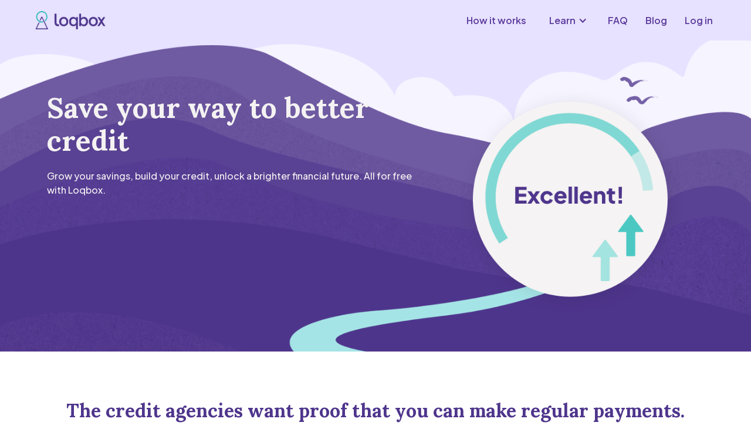

--- FILE ---
content_type: text/html; charset=utf-8
request_url: https://www.loqbox.com/en-us/?a085514b_page=1
body_size: 6841
content:
<!DOCTYPE html><!-- Last Published: Tue May 06 2025 10:09:21 GMT+0000 (Coordinated Universal Time) -->
<html data-wf-domain="us-new.loqbox.co" data-wf-page="63e21f19773694cc70732795" data-wf-site="63e21f1977369439f57327b4" lang="en_us">
  <head>
    <meta charset="utf-8" />
    <title>Loqbox</title>
    <meta content="Loqbox helps you to build your credit score while you save money. Get better rates on credit cards, loans and mortgages by improving your credit score. Sign up now." name="description" />
    <meta content="Loqbox" property="og:title" />
    <meta content="Loqbox helps you to build your credit score while you save money. Get better rates on credit cards, loans and mortgages by improving your credit score. Sign up now." property="og:description" />
    <meta content="https://cdn.prod.website-files.com/636a34ff1dfaaedd118b8999/63725f8099096abf6115428b_OG%20image.png" property="og:image" />
    <meta content="Loqbox" property="twitter:title" />
    <meta content="Loqbox helps you to build your credit score while you save money. Get better rates on credit cards, loans and mortgages by improving your credit score. Sign up now." property="twitter:description" />
    <meta content="https://cdn.prod.website-files.com/636a34ff1dfaaedd118b8999/63725f8099096abf6115428b_OG%20image.png" property="twitter:image" />
    <meta property="og:type" content="website" />
    <meta content="summary_large_image" name="twitter:card" />
    <meta content="width=device-width, initial-scale=1" name="viewport" />
    <link href="https://cdn.prod.website-files.com/63e21f1977369439f57327b4/css/loqbox-rebrand-us-a4ada30bd757358fbd1f0.shared.451714088.css" rel="stylesheet" type="text/css" />
    <link href="https://fonts.googleapis.com" rel="preconnect" />
    <link href="https://fonts.gstatic.com" rel="preconnect" crossorigin="anonymous" />
    <script src="https://ajax.googleapis.com/ajax/libs/webfont/1.6.26/webfont.js" type="text/javascript"></script>
    <script type="text/javascript">
      WebFont.load({
        google: {
          families: ["Lora:regular,500,600,700,italic,500italic,600italic,700italic:cyrillic,cyrillic-ext,latin,latin-ext,vietnamese", "Plus Jakarta Sans:200,300,regular,500,600,700,800,200italic,300italic,italic,500italic,600italic,700italic,800italic:cyrillic-ext,latin,latin-ext,vietnamese"]
        }
      });
    </script>
    <script type="text/javascript">
      ! function(o, c) {
        var n = c.documentElement,
          t = " w-mod-";
        n.className += t + "js", ("ontouchstart" in o || o.DocumentTouch && c instanceof DocumentTouch) && (n.className += t + "touch")
      }(window, document);
    </script>
    <link href="https://cdn.prod.website-files.com/63e21f1977369439f57327b4/63f35d88327ae9d601ada0c1_loqbox-favicon%20(2).png" rel="shortcut icon" type="image/x-icon" />
    <link href="https://cdn.prod.website-files.com/63e21f1977369439f57327b4/63e21f1977369410577327ce_Webclip.png" rel="apple-touch-icon" /><!-- Google Tag Manager -->
    <script>
      (function(w, d, s, l, i) {
        w[l] = w[l] || [];
        w[l].push({
          'gtm.start': new Date().getTime(),
          event: 'gtm.js'
        });
        var f = d.getElementsByTagName(s)[0],
          j = d.createElement(s),
          dl = l != 'dataLayer' ? '&l=' + l : '';
        j.async = true;
        j.src =
          'https://www.googletagmanager.com/gtm.js?id=' + i + dl;
        f.parentNode.insertBefore(j, f);
      })(window, document, 'script', 'dataLayer', 'GTM-P5DW834');
    </script>
    <!-- End Google Tag Manager --><!--Hreflang-->
    <link rel="alternate" hreflang="en-gb" href="https://www.loqbox.com/en-gb/" />
    <link rel="alternate" hreflang="en-us" href="https://www.loqbox.com/en-us/" />
    <link rel="alternate" href="https://www.loqbox.com/en-gb/" hreflang="x-default" />

    <link rel="canonical" href="https://www.loqbox.com/en-gb/" />
  </head>
  <body>
    <div class="w-embed w-iframe"><!-- Google Tag Manager (noscript) -->
      <noscript><iframe src="https://www.googletagmanager.com/ns.html?id=GTM-P5DW834" height="0" width="0" style="display:none;visibility:hidden"></iframe></noscript>
      <!-- End Google Tag Manager (noscript) -->

      <style>
        .w-nav-overlay .header_menu {
          margin: 0;
          padding: 0;
          min-width: 250px;
        }

        .w-nav-overlay .header_nav-link {
          padding: 15px;
        }
      </style>
    </div>
    <div class="page-wrapper">
      <div class="main-wrapper">
        <div id="header" data-animation="over-right" data-collapse="medium" data-duration="400" data-easing="ease" data-easing2="ease" role="banner" class="rebrand-nav-cro4 w-nav">
          <div class="container-main hero-header w-container"><a href="/en-us/" aria-current="page" class="brand-2 w-inline-block w--current"><img src="https://cdn.prod.website-files.com/63e21f1977369439f57327b4/63e21f19773694022a732825_Product%20Type%3DDefault%2C%20Alt%20colours%3DOff%2C%20Icon%3DOn%403x.png" loading="lazy" width="120" height="" alt="" class="image-30" /></a>
            <nav role="navigation" class="nav-menu-2 rebrand-burger-nav w-nav-menu">
              <div class="header_mobile-wrapper-2"><a href="#" class="header_mobile-logo-3 w-inline-block"><img src="https://cdn.prod.website-files.com/63e21f1977369439f57327b4/63e21f19773694022a732825_Product%20Type%3DDefault%2C%20Alt%20colours%3DOff%2C%20Icon%3DOn%403x.png" loading="lazy" width="115" height="Auto" alt="" class="image-29" /></a><a href="#" class="header_mobile-close-2 w-button">+</a></div><a href="/en-us/how-it-works" class="rebrand-nav-link-cro4 w-nav-link">How it works</a>
              <div class="div-block-39 align-left">
                <div data-hover="true" data-delay="0" class="nav-link-dropdown-2 w-dropdown">
                  <div class="rebrand-nav-white rebrand-dropdown-toggle-cro4 w-dropdown-toggle">
                    <div class="text-block-55"><span>Learn</span></div>
                    <div class="icon-7 w-icon-dropdown-toggle"></div>
                  </div>
                  <nav class="rebrand-dropdown-list-light-2 w-dropdown-list"><a href="/en-us/improve-credit-score" class="rebrand-nav-purple-top-2 w-dropdown-link">Improve your credit score</a><a href="/en-us/boost-credit-score" class="rebrand-nav-purple-4 w-dropdown-link">Boost your credit score</a><a href="/en-us/build-credit-history" class="rebrand-nav-purple-bottom-2 w-dropdown-link">Build your credit history</a></nav>
                </div>
              </div><a href="/en-us/faq" class="rebrand-nav-link-cro4 w-nav-link">FAQ</a><a href="/en-us/blog" class="rebrand-nav-link-cro4 w-nav-link">Blog</a><a href="https://app.us.loqbox.com/login" class="rebrand-nav-link-cro4 w-nav-link">Log in</a>
            </nav>
            <div class="menu-button-3-cro4 w-nav-button">
              <div class="icon-5-cro4 w-icon-nav-menu"></div>
            </div>
          </div>
        </div>
        <div class="section_hero rebrand-bg-img-cro4a">
          <div class="rebrand-container-wraper-hero is_home-intro">
            <div class="rebrand-spacer-100-cro4"></div>
            <div class="rebrand-hero-columns-cro4 w-row">
              <div class="rebrand-hero-text-col-cro4 w-col w-col-7">
                <div>
                  <h1 id="w-node-_2c0a1bee-70d0-81f3-b66b-08d72afae17c-70732795" class="rebrand-hero-title-48px rebrand-span-white-to-purple">Save your way to better credit</h1>
                  <h4 id="w-node-_2c0a1bee-70d0-81f3-b66b-08d72afae17e-70732795" class="rebrand-subheading-2 rebrand-spand-white-to-grey">Grow your savings, build your credit, unlock a brighter financial future. All for free with Loqbox.<br /></h4>
                </div>
              </div>
              <div class="rebrand-hero-img-col-2 align-center-to-right w-col w-col-5">
                <div class="div-block-67"><img src="https://cdn.prod.website-files.com/63e21f1977369439f57327b4/63e21f197736948305732800_loqbox-hero-credit-dial-US.png" loading="lazy" height="" width="400" alt="" class="rebrand-hero-img-cro4" /></div>
              </div>
            </div>
          </div>
        </div>
        <div class="section_card rebrand-bg-white">
          <div class="container-main w-container">
            <div class="card_content-2 mb-10">
              <h2 class="rebrand-h2-lora">The credit agencies want proof that you can make regular payments. Loqbox makes it easy, automatic, and free.</h2>
              <div class="rebrand-div-spacer-10"></div>
              <h4 class="rebrand-title-cards">Here&#x27;s how it works:</h4>
              <div class="rebrand-div-spacer-10"></div>
              <div class="rebrand-procedures">
                <div class="procedure_wrap-2"><img src="https://cdn.prod.website-files.com/63e21f1977369439f57327b4/64c8d269c89c671e7f30be2e_New%20Icons_v2%20Cloud_Flying%20US.png" loading="lazy" width="100" height="" alt="" srcset="https://cdn.prod.website-files.com/63e21f1977369439f57327b4/64c8d269c89c671e7f30be2e_New%20Icons_v2%20Cloud_Flying%20US-p-500.png 500w, https://cdn.prod.website-files.com/63e21f1977369439f57327b4/64c8d269c89c671e7f30be2e_New%20Icons_v2%20Cloud_Flying%20US.png 765w" sizes="(max-width: 479px) 100vw, 100px" class="rebrand-procedure-img-2" />
                  <p class="rebrand-para-4"><strong>You want to build your credit score</strong> and can afford to save $20 per month – that’s $240 over the year</p>
                </div>
                <div class="procedure_wrap-2"><img src="https://cdn.prod.website-files.com/63e21f1977369439f57327b4/64c8d272de9f3c765685af75_New%20Icons_v2%20Cloud_Box%20US-96.png" loading="lazy" width="100" height="" alt="" srcset="https://cdn.prod.website-files.com/63e21f1977369439f57327b4/64c8d272de9f3c765685af75_New%20Icons_v2%20Cloud_Box%20US-96-p-500.png 500w, https://cdn.prod.website-files.com/63e21f1977369439f57327b4/64c8d272de9f3c765685af75_New%20Icons_v2%20Cloud_Box%20US-96.png 765w" sizes="(max-width: 479px) 100vw, 100px" class="rebrand-procedure-img-2" />
                  <p class="rebrand-para-4">At the start of the year, <strong>Loqbox </strong>loans you $240. But the money stays locked away in your Loqbox account (hence the name)</p>
                </div>
                <div class="procedure_wrap-2"><img src="https://cdn.prod.website-files.com/63e21f1977369439f57327b4/63e21f19773694ce53732819_New%20Icons%203.png" loading="lazy" width="100" height="" alt="" class="rebrand-procedure-img-2" />
                  <p class="rebrand-para-4">Over the year, <strong>you pay $20 a month into your Loqbox account</strong> to pay back the loan</p>
                </div>
                <div class="procedure_wrap-2"><img src="https://cdn.prod.website-files.com/63e21f1977369439f57327b4/63e21f19773694e5ae732822_New%20Icons%204%20(1).png" loading="lazy" width="100" height="" alt="" class="rebrand-procedure-img-2" />
                  <p class="rebrand-para-4"><strong>But here comes the clever bit...</strong> each month, <strong>Loqbox reports to all three credit bureaus</strong> that you&#x27;ve made your repayments, which helps to <strong>increase your credit score</strong></p>
                </div>
                <div class="procedure_wrap-2"><img src="https://cdn.prod.website-files.com/63e21f1977369439f57327b4/63e21f19773694481473281c_New%20Icons%205.png" loading="lazy" width="100" height="" alt="" class="rebrand-procedure-img-2" />
                  <p class="rebrand-para-4">Once you’ve made your final payment, <strong>the loan is paid off. </strong>Transfer the savings from your Loqbox into a new savings account for free or withdraw into your own account for $40</p>
                </div>
              </div>
              <div class="rebrand-div-spacer-10"></div>
              <p class="rebrand-para-4 rebrand-align-center"><strong>Still got questions? <br /></strong>‍<a href="/en-us/how-it-works" class="rebrand-link-2">Read more about how <span>Loqbox</span> works</a></p>
            </div>
          </div>
        </div>
        <div class="section_wrapper-2 rebrand-bg-grey">
          <div class="container-main w-container">
            <div class="card_content">
              <h2 class="rebrand-h2-lora">Some of the companies we work with</h2>
              <div class="columns w-row">
                <div class="home_review-col w-col w-col-3">
                  <div class="rebrand-div-logos"><img src="https://cdn.prod.website-files.com/63e21f1977369439f57327b4/63e21f197736947b4a7327d8_Stash-CIT_200910_143136.png" loading="lazy" alt="" class="image-54" /></div>
                </div>
                <div class="home_review-col w-col w-col-3">
                  <div class="rebrand-div-logos"><img src="https://cdn.prod.website-files.com/63e21f1977369439f57327b4/63e21f197736943f3a7327e9_Axos-financial-3.png" loading="lazy" alt="" class="image-55" /></div>
                </div>
                <div class="home_review-col w-col w-col-3">
                  <div class="rebrand-div-logos"><img src="https://cdn.prod.website-files.com/63e21f1977369439f57327b4/63e21f197736940ea67327ea_Axos-Nationwide_200910_143430.png" loading="lazy" alt="" class="image-56" /></div>
                </div>
                <div class="w-col w-col-3">
                  <div class="rebrand-div-logos"><img src="https://cdn.prod.website-files.com/63e21f1977369439f57327b4/63e21f197736940e5e7327d1_Stash-CIT_200910_143213.png" loading="lazy" alt="" class="image-57" /></div>
                </div>
              </div>
            </div>
          </div>
        </div>
        <div class="section_wrapper-2">
          <div class="container-main w-container">
            <div class="card_content">
              <h2 class="rebrand-h2-lora">Helping you along the way<br /></h2>
              <div class="w-row">
                <div class="w-col w-col-6">
                  <p class="rebrand-para"><strong>Your savings kept safe<br /></strong><br />We safeguard your savings for you in a FDIC-insured major US bank.<br /><br /><strong>Learn as you go<br /></strong><br />Get helpful financial tips during your time with us in our biweekly email series, Loqbox Learn.<br /><br /><strong>Get it all back<br /></strong><br />Unlock debt-free anytime and get back what you’ve saved so far, but you’ll get the best out of Loqbox the longer you keep saving.</p>
                </div>
                <div class="w-col w-col-6">
                  <div class="div-block-58"><img src="https://cdn.prod.website-files.com/63e21f1977369439f57327b4/63e21f1977369458267327ee_New%20Icons_v2_Map%201.png" loading="lazy" alt="" /></div>
                </div>
              </div>
            </div>
          </div>
        </div>
        <div class="section_wrapper-2 rebrand-bg-grey">
          <div class="container-main w-container">
            <div class="card_content">
              <h2 class="rebrand-h2-lora">Helping you along the way<br /></h2>
              <div class="w-row">
                <div class="w-col w-col-6">
                  <div class="div-block-58"><img src="https://cdn.prod.website-files.com/63e21f1977369439f57327b4/63e21f197736947a267327e7_63458d3abb01006fe5f7e1ff_Review_DarkBackground-1%20(1).png" loading="lazy" width="250" alt="review speech bubble" /></div>
                </div>
                <div class="w-col w-col-6">
                  <p class="rebrand-para-title">&quot;My score went up 243 points&quot;<br /></p>
                  <p class="rebrand-para">&quot;The customer service is great, they always respond and take care of any issues I may have in a timely manner.&quot;<br /><br /><strong>— Michelle</strong><br /></p>
                </div>
              </div>
            </div>
          </div>
        </div>
        <div class="section_wrapper-2">
          <div class="container-main w-container">
            <div class="card_content">
              <h2 class="rebrand-h2-lora">You choose how to <span>unlock</span> your savings</h2>
              <div class="div-block-55">
                <div class="w-layout-grid rebrand-price-grid">
                  <div id="w-node-d1ecd0ff-0d0e-9690-4208-4be882eec284-70732795" class="rebrand-card">
                    <div class="rebrand-card-header-2">
                      <h3 id="w-node-d1ecd0ff-0d0e-9690-4208-4be882eec286-70732795" class="rebrand-card-title-2">Free-unlock</h3>
                    </div>
                    <div id="w-node-d1ecd0ff-0d0e-9690-4208-4be882eec288-70732795" class="rebrand-card-body">
                      <p class="rebrand-card-para-2">Unlock your savings into a new bank account with one of our trusted partners. They pay us, keeping Loqbox free for you.</p>
                      <ul role="list" class="list-3">
                        <li class="rebrand-list-para-2">Open a new checking or savings account</li>
                        <li class="rebrand-list-para-2">Set up your account in as little as 5 minutes</li>
                        <li class="rebrand-list-para-2">Unlock your savings at any time</li>
                        <li class="rebrand-list-para-2">Pay nothing to unlock</li>
                      </ul>
                    </div>
                    <div id="w-node-d1ecd0ff-0d0e-9690-4208-4be882eec294-70732795" class="rebrand-card-footer">
                      <h3 id="w-node-d1ecd0ff-0d0e-9690-4208-4be882eec295-70732795" class="rebrand-card-title-2">Free</h3>
                    </div>
                  </div>
                  <div id="w-node-d1ecd0ff-0d0e-9690-4208-4be882eec297-70732795" class="rebrand-card">
                    <div class="rebrand-card-header-2">
                      <h3 id="w-node-d1ecd0ff-0d0e-9690-4208-4be882eec299-70732795" class="rebrand-card-title-2">Flexi-unlock</h3>
                    </div>
                    <div id="w-node-d1ecd0ff-0d0e-9690-4208-4be882eec29b-70732795" class="rebrand-card-body">
                      <p class="rebrand-card-para-2"><strong>Unlock your savings into any account you choose. You pay $40.<br /></strong></p>
                      <ul role="list" class="list-3">
                        <li class="rebrand-list-para-2">Put your savings in an existing bank account</li>
                        <li class="rebrand-list-para-2">No new account setup</li>
                        <li class="rebrand-list-para-2">Unlock your savings any time</li>
                        <li class="rebrand-list-para-2">Pay $40 to unlock</li>
                      </ul>
                    </div>
                    <div id="w-node-d1ecd0ff-0d0e-9690-4208-4be882eec2a9-70732795" class="rebrand-card-footer">
                      <h3 id="w-node-d1ecd0ff-0d0e-9690-4208-4be882eec2aa-70732795" class="rebrand-card-title-2">$40</h3>
                    </div>
                  </div>
                </div>
              </div>
            </div>
          </div>
        </div>
        <div class="section_wrapper-2 rebrand-bg-grey">
          <div class="container-main w-container">
            <div class="card_content">
              <h2 class="rebrand-h2-lora">About Loqbox<br /></h2>
              <div class="w-row">
                <div class="w-col w-col-6">
                  <p class="rebrand-para">We’re all about helping you build a better financial future and putting you on the right track with your money.<br /><br />Growing your credit history and savings is a great way to do this.<br /><br />This should be simple, free and available for everyone.<br /><br />That’s why we created Loqbox.<br /><br />With Loqbox, you can grow your credit score by saving as little as $20 a month. All for free.</p>
                </div>
                <div class="w-col w-col-6">
                  <div class="div-block-58"><img src="https://cdn.prod.website-files.com/63e21f1977369439f57327b4/63e21f19773694e8ba7327ef_Bigger%20Illustrations-12%201.png" loading="lazy" alt="" /></div>
                </div>
              </div>
            </div>
          </div>
        </div>
        <div class="section_wrapper-2">
          <div class="container-main w-container">
            <div class="card_content">
              <h2 class="rebrand-h2-lora">Helping you along the way<br /></h2>
              <div class="columns-3 w-row">
                <div class="w-col w-col-4"><a href="https://www.loqbox.com/en-us/blog/saving-money-self-care" class="rebrand_blog_link_box w-inline-block"><img src="https://cdn.prod.website-files.com/63e21f1977369439f57327b4/63e21f1977369411de7327d7_blogpic.png" loading="lazy" width="382" alt="" class="image-28" />
                    <div class="rebrand_blog_title_div">
                      <div class="rebrand_blog_card_title">How saving money can be the most rewarding form of self-care</div>
                    </div>
                  </a></div>
                <div class="w-col w-col-4"><a href="https://www.loqbox.com/en-us/blog/15-ways-to-control-your-finances" class="rebrand_blog_link_box w-inline-block"><img src="https://cdn.prod.website-files.com/63e21f1977369439f57327b4/63e21f19773694246b7327f1_unnamed-4.png" loading="lazy" width="382" alt="" class="image-28" />
                    <div class="rebrand_blog_title_div">
                      <div class="rebrand_blog_card_title">15 easy ways to take control of your finances with courage and confidence</div>
                    </div>
                  </a></div>
                <div class="w-col w-col-4"><a href="https://www.loqbox.com/en-us/blog/add-financial-wellness-to-your-self-care-routine" class="rebrand_blog_link_box w-inline-block"><img src="https://cdn.prod.website-files.com/63e21f1977369439f57327b4/63e21f1977369464e67327f4_unnamed-5.png" loading="lazy" width="382" alt="" class="image-28" />
                    <div class="rebrand_blog_title_div">
                      <div class="rebrand_blog_card_title">7 ways to add financial wellness to your self-care routine</div>
                    </div>
                  </a></div>
              </div>
              <div class="rebrand-card-div"><a href="/en-us/blog" class="rebrand-button-primary-2 w-button">Read more</a></div>
            </div>
          </div>
        </div>
        <div class="section_wrapper is-bg-dark-blue">
          <div class="container_wrapper is-us-footer w-container">
            <div class="footer_us-nav">
              <div class="footer_menu is-us-footer"><a href="/en-us/" aria-current="page" class="footer_menu-item is-us w--current">Home</a><a href="/en-us/blog" class="footer_menu-item is-us">Blog</a><a href="/en-us/how-it-works" class="footer_menu-item is-us">How it works</a><a href="/en-us/improve-credit-score" class="footer_menu-item is-us">Improve your credit score</a><a href="/en-us/boost-credit-score" class="footer_menu-item is-us">Boost your credit score</a><a href="/en-us/build-credit-history" class="footer_menu-item is-us">Build your credit history</a><a href="/en-us/faq" class="footer_menu-item is-us">FAQs</a><a href="https://loqbox-us.helpscoutdocs.com/" class="footer_menu-item is-us">Support</a></div>
              <div class="footer_menu is-us-footer"><a href="https://app.us.loqbox.com/login" class="footer_menu-item is-us">Log in</a></div>
              <div class="footer_menu is-us-footer"><a href="/en-us/terms" class="footer_menu-item is-us">Terms and Conditions</a><a href="/en-us/privacy" class="footer_menu-item is-us">Privacy Policy</a><a href="/en-us/members-agreement" class="footer_menu-item is-us">Member&#x27;s Agreement</a><a href="/en-us/e-sign" class="footer_menu-item is-us">E-SIGN Agreement</a></div>
              <div class="footer_menu is-us-footer last"></div>
            </div>
            <div class="div-block-60"></div>
            <div class="footer_copyright px-0 mt-30">
              <div class="footer_copyright-text">©2023 Loqbox Savings LLC. 225 Dyer St., 2<sup>nd</sup> Floor, Providence, RI 02903.<br /><br />Loan services are provided by Loqbox Finance LLC. 225 Dyer St., 2<sup>nd</sup> Floor, Providence, RI 02903.<br /><br />Loqbox™ is a trademark of Loqbox US INC.<br /><br />To use Loqbox, you must be 18 years of age or older and have a valid Social Security number. Loans are provided by Loqbox Finance LLC and are subject to verification of identity. A valid bank account is required for repayment. Loqbox is not a credit repair service and does not remove negative items from your credit history. Improvement of your credit score is not guaranteed and depends on your individual history and financial behavior. Failure to make on-time monthly loan repayments may result in those payments being reported as delinquent to the credit bureaus and may negatively impact your credit history.<br />‍<br />*Testimonial disclaimer: Experiences and past performance reported by individuals are unique and do not guarantee future results for others. Individual results may vary.</div>
            </div>
            <div class="megafooter_lang_div">
              <div data-hover="false" data-delay="0" class="lang-dropdown w-dropdown">
                <div class="dropdown-toggle-7 w-dropdown-toggle"><img src="https://cdn.prod.website-files.com/63e21f1977369439f57327b4/63e21f19773694394d7327d3_Flag%20icons%20(1).png" loading="lazy" width="20" height="20" alt="" class="image-65" />
                  <div class="icon-9 w-icon-dropdown-toggle"></div>
                  <div class="text-block-66">United States</div>
                </div>
                <nav class="dropdown-list-5 w-dropdown-list"><img src="https://cdn.prod.website-files.com/63e21f1977369439f57327b4/63e21f197736941769732802_Flag%20icons%20(2).png" loading="lazy" width="20" height="20" alt="" class="image-65" /><a href="https://www.loqbox.com/en-gb" class="dropdown-link-2 w-dropdown-link">United Kingdom</a></nav>
              </div>
            </div>
          </div>
        </div>
      </div>
    </div>
    <div class="warning"><img src="https://cdn.prod.website-files.com/63e21f1977369439f57327b4/64e37cfc25593ef3c6d52116_info.png" loading="lazy" width="20" alt="" class="info-image" />
      <div class="warning-text"><strong>Loqbox is no longer available in your state.</strong> If you&#x27;re an existing member <a href="https://app.us.loqbox.com/login" class="rebrand-span-white">you can still access Loqbox here</a>.</div>
    </div>
    <script src="https://d3e54v103j8qbb.cloudfront.net/js/jquery-3.5.1.min.dc5e7f18c8.js?site=63e21f1977369439f57327b4" type="text/javascript" integrity="sha256-9/aliU8dGd2tb6OSsuzixeV4y/faTqgFtohetphbbj0=" crossorigin="anonymous"></script>
    <script src="https://cdn.prod.website-files.com/63e21f1977369439f57327b4/js/loqbox-rebrand-us-a4ada30bd757358fbd1f0.schunk.fb54d31a4ce74956.js" type="text/javascript"></script>
    <script src="https://cdn.prod.website-files.com/63e21f1977369439f57327b4/js/loqbox-rebrand-us-a4ada30bd757358fbd1f0.c9f80112.38c69a9fcb3ab7ef.js" type="text/javascript"></script>
    <script src="https://assets.loqbox.com/js/plouton/v1.0.9/la.js?url=https://customer-api.us.loqbox.com"></script>
  </body>
</html>

--- FILE ---
content_type: text/css
request_url: https://cdn.prod.website-files.com/63e21f1977369439f57327b4/css/loqbox-rebrand-us-a4ada30bd757358fbd1f0.shared.451714088.css
body_size: 26125
content:
html {
  -webkit-text-size-adjust: 100%;
  -ms-text-size-adjust: 100%;
  font-family: sans-serif;
}

body {
  margin: 0;
}

article, aside, details, figcaption, figure, footer, header, hgroup, main, menu, nav, section, summary {
  display: block;
}

audio, canvas, progress, video {
  vertical-align: baseline;
  display: inline-block;
}

audio:not([controls]) {
  height: 0;
  display: none;
}

[hidden], template {
  display: none;
}

a {
  background-color: #0000;
}

a:active, a:hover {
  outline: 0;
}

abbr[title] {
  border-bottom: 1px dotted;
}

b, strong {
  font-weight: bold;
}

dfn {
  font-style: italic;
}

h1 {
  margin: .67em 0;
  font-size: 2em;
}

mark {
  color: #000;
  background: #ff0;
}

small {
  font-size: 80%;
}

sub, sup {
  vertical-align: baseline;
  font-size: 75%;
  line-height: 0;
  position: relative;
}

sup {
  top: -.5em;
}

sub {
  bottom: -.25em;
}

img {
  border: 0;
}

svg:not(:root) {
  overflow: hidden;
}

hr {
  box-sizing: content-box;
  height: 0;
}

pre {
  overflow: auto;
}

code, kbd, pre, samp {
  font-family: monospace;
  font-size: 1em;
}

button, input, optgroup, select, textarea {
  color: inherit;
  font: inherit;
  margin: 0;
}

button {
  overflow: visible;
}

button, select {
  text-transform: none;
}

button, html input[type="button"], input[type="reset"] {
  -webkit-appearance: button;
  cursor: pointer;
}

button[disabled], html input[disabled] {
  cursor: default;
}

button::-moz-focus-inner, input::-moz-focus-inner {
  border: 0;
  padding: 0;
}

input {
  line-height: normal;
}

input[type="checkbox"], input[type="radio"] {
  box-sizing: border-box;
  padding: 0;
}

input[type="number"]::-webkit-inner-spin-button, input[type="number"]::-webkit-outer-spin-button {
  height: auto;
}

input[type="search"] {
  -webkit-appearance: none;
}

input[type="search"]::-webkit-search-cancel-button, input[type="search"]::-webkit-search-decoration {
  -webkit-appearance: none;
}

legend {
  border: 0;
  padding: 0;
}

textarea {
  overflow: auto;
}

optgroup {
  font-weight: bold;
}

table {
  border-collapse: collapse;
  border-spacing: 0;
}

td, th {
  padding: 0;
}

@font-face {
  font-family: webflow-icons;
  src: url("[data-uri]") format("truetype");
  font-weight: normal;
  font-style: normal;
}

[class^="w-icon-"], [class*=" w-icon-"] {
  speak: none;
  font-variant: normal;
  text-transform: none;
  -webkit-font-smoothing: antialiased;
  -moz-osx-font-smoothing: grayscale;
  font-style: normal;
  font-weight: normal;
  line-height: 1;
  font-family: webflow-icons !important;
}

.w-icon-slider-right:before {
  content: "";
}

.w-icon-slider-left:before {
  content: "";
}

.w-icon-nav-menu:before {
  content: "";
}

.w-icon-arrow-down:before, .w-icon-dropdown-toggle:before {
  content: "";
}

.w-icon-file-upload-remove:before {
  content: "";
}

.w-icon-file-upload-icon:before {
  content: "";
}

* {
  box-sizing: border-box;
}

html {
  height: 100%;
}

body {
  color: #333;
  background-color: #fff;
  min-height: 100%;
  margin: 0;
  font-family: Arial, sans-serif;
  font-size: 14px;
  line-height: 20px;
}

img {
  vertical-align: middle;
  max-width: 100%;
  display: inline-block;
}

html.w-mod-touch * {
  background-attachment: scroll !important;
}

.w-block {
  display: block;
}

.w-inline-block {
  max-width: 100%;
  display: inline-block;
}

.w-clearfix:before, .w-clearfix:after {
  content: " ";
  grid-area: 1 / 1 / 2 / 2;
  display: table;
}

.w-clearfix:after {
  clear: both;
}

.w-hidden {
  display: none;
}

.w-button {
  color: #fff;
  line-height: inherit;
  cursor: pointer;
  background-color: #3898ec;
  border: 0;
  border-radius: 0;
  padding: 9px 15px;
  text-decoration: none;
  display: inline-block;
}

input.w-button {
  -webkit-appearance: button;
}

html[data-w-dynpage] [data-w-cloak] {
  color: #0000 !important;
}

.w-code-block {
  margin: unset;
}

pre.w-code-block code {
  all: inherit;
}

.w-optimization {
  display: contents;
}

.w-webflow-badge, .w-webflow-badge > img {
  box-sizing: unset;
  width: unset;
  height: unset;
  max-height: unset;
  max-width: unset;
  min-height: unset;
  min-width: unset;
  margin: unset;
  padding: unset;
  float: unset;
  clear: unset;
  border: unset;
  border-radius: unset;
  background: unset;
  background-image: unset;
  background-position: unset;
  background-size: unset;
  background-repeat: unset;
  background-origin: unset;
  background-clip: unset;
  background-attachment: unset;
  background-color: unset;
  box-shadow: unset;
  transform: unset;
  direction: unset;
  font-family: unset;
  font-weight: unset;
  color: unset;
  font-size: unset;
  line-height: unset;
  font-style: unset;
  font-variant: unset;
  text-align: unset;
  letter-spacing: unset;
  -webkit-text-decoration: unset;
  text-decoration: unset;
  text-indent: unset;
  text-transform: unset;
  list-style-type: unset;
  text-shadow: unset;
  vertical-align: unset;
  cursor: unset;
  white-space: unset;
  word-break: unset;
  word-spacing: unset;
  word-wrap: unset;
  transition: unset;
}

.w-webflow-badge {
  white-space: nowrap;
  cursor: pointer;
  box-shadow: 0 0 0 1px #0000001a, 0 1px 3px #0000001a;
  visibility: visible !important;
  opacity: 1 !important;
  z-index: 2147483647 !important;
  color: #aaadb0 !important;
  overflow: unset !important;
  background-color: #fff !important;
  border-radius: 3px !important;
  width: auto !important;
  height: auto !important;
  margin: 0 !important;
  padding: 6px !important;
  font-size: 12px !important;
  line-height: 14px !important;
  text-decoration: none !important;
  display: inline-block !important;
  position: fixed !important;
  inset: auto 12px 12px auto !important;
  transform: none !important;
}

.w-webflow-badge > img {
  position: unset;
  visibility: unset !important;
  opacity: 1 !important;
  vertical-align: middle !important;
  display: inline-block !important;
}

h1, h2, h3, h4, h5, h6 {
  margin-bottom: 10px;
  font-weight: bold;
}

h1 {
  margin-top: 20px;
  font-size: 38px;
  line-height: 44px;
}

h2 {
  margin-top: 20px;
  font-size: 32px;
  line-height: 36px;
}

h3 {
  margin-top: 20px;
  font-size: 24px;
  line-height: 30px;
}

h4 {
  margin-top: 10px;
  font-size: 18px;
  line-height: 24px;
}

h5 {
  margin-top: 10px;
  font-size: 14px;
  line-height: 20px;
}

h6 {
  margin-top: 10px;
  font-size: 12px;
  line-height: 18px;
}

p {
  margin-top: 0;
  margin-bottom: 10px;
}

blockquote {
  border-left: 5px solid #e2e2e2;
  margin: 0 0 10px;
  padding: 10px 20px;
  font-size: 18px;
  line-height: 22px;
}

figure {
  margin: 0 0 10px;
}

figcaption {
  text-align: center;
  margin-top: 5px;
}

ul, ol {
  margin-top: 0;
  margin-bottom: 10px;
  padding-left: 40px;
}

.w-list-unstyled {
  padding-left: 0;
  list-style: none;
}

.w-embed:before, .w-embed:after {
  content: " ";
  grid-area: 1 / 1 / 2 / 2;
  display: table;
}

.w-embed:after {
  clear: both;
}

.w-video {
  width: 100%;
  padding: 0;
  position: relative;
}

.w-video iframe, .w-video object, .w-video embed {
  border: none;
  width: 100%;
  height: 100%;
  position: absolute;
  top: 0;
  left: 0;
}

fieldset {
  border: 0;
  margin: 0;
  padding: 0;
}

button, [type="button"], [type="reset"] {
  cursor: pointer;
  -webkit-appearance: button;
  border: 0;
}

.w-form {
  margin: 0 0 15px;
}

.w-form-done {
  text-align: center;
  background-color: #ddd;
  padding: 20px;
  display: none;
}

.w-form-fail {
  background-color: #ffdede;
  margin-top: 10px;
  padding: 10px;
  display: none;
}

label {
  margin-bottom: 5px;
  font-weight: bold;
  display: block;
}

.w-input, .w-select {
  color: #333;
  vertical-align: middle;
  background-color: #fff;
  border: 1px solid #ccc;
  width: 100%;
  height: 38px;
  margin-bottom: 10px;
  padding: 8px 12px;
  font-size: 14px;
  line-height: 1.42857;
  display: block;
}

.w-input::placeholder, .w-select::placeholder {
  color: #999;
}

.w-input:focus, .w-select:focus {
  border-color: #3898ec;
  outline: 0;
}

.w-input[disabled], .w-select[disabled], .w-input[readonly], .w-select[readonly], fieldset[disabled] .w-input, fieldset[disabled] .w-select {
  cursor: not-allowed;
}

.w-input[disabled]:not(.w-input-disabled), .w-select[disabled]:not(.w-input-disabled), .w-input[readonly], .w-select[readonly], fieldset[disabled]:not(.w-input-disabled) .w-input, fieldset[disabled]:not(.w-input-disabled) .w-select {
  background-color: #eee;
}

textarea.w-input, textarea.w-select {
  height: auto;
}

.w-select {
  background-color: #f3f3f3;
}

.w-select[multiple] {
  height: auto;
}

.w-form-label {
  cursor: pointer;
  margin-bottom: 0;
  font-weight: normal;
  display: inline-block;
}

.w-radio {
  margin-bottom: 5px;
  padding-left: 20px;
  display: block;
}

.w-radio:before, .w-radio:after {
  content: " ";
  grid-area: 1 / 1 / 2 / 2;
  display: table;
}

.w-radio:after {
  clear: both;
}

.w-radio-input {
  float: left;
  margin: 3px 0 0 -20px;
  line-height: normal;
}

.w-file-upload {
  margin-bottom: 10px;
  display: block;
}

.w-file-upload-input {
  opacity: 0;
  z-index: -100;
  width: .1px;
  height: .1px;
  position: absolute;
  overflow: hidden;
}

.w-file-upload-default, .w-file-upload-uploading, .w-file-upload-success {
  color: #333;
  display: inline-block;
}

.w-file-upload-error {
  margin-top: 10px;
  display: block;
}

.w-file-upload-default.w-hidden, .w-file-upload-uploading.w-hidden, .w-file-upload-error.w-hidden, .w-file-upload-success.w-hidden {
  display: none;
}

.w-file-upload-uploading-btn {
  cursor: pointer;
  background-color: #fafafa;
  border: 1px solid #ccc;
  margin: 0;
  padding: 8px 12px;
  font-size: 14px;
  font-weight: normal;
  display: flex;
}

.w-file-upload-file {
  background-color: #fafafa;
  border: 1px solid #ccc;
  flex-grow: 1;
  justify-content: space-between;
  margin: 0;
  padding: 8px 9px 8px 11px;
  display: flex;
}

.w-file-upload-file-name {
  font-size: 14px;
  font-weight: normal;
  display: block;
}

.w-file-remove-link {
  cursor: pointer;
  width: auto;
  height: auto;
  margin-top: 3px;
  margin-left: 10px;
  padding: 3px;
  display: block;
}

.w-icon-file-upload-remove {
  margin: auto;
  font-size: 10px;
}

.w-file-upload-error-msg {
  color: #ea384c;
  padding: 2px 0;
  display: inline-block;
}

.w-file-upload-info {
  padding: 0 12px;
  line-height: 38px;
  display: inline-block;
}

.w-file-upload-label {
  cursor: pointer;
  background-color: #fafafa;
  border: 1px solid #ccc;
  margin: 0;
  padding: 8px 12px;
  font-size: 14px;
  font-weight: normal;
  display: inline-block;
}

.w-icon-file-upload-icon, .w-icon-file-upload-uploading {
  width: 20px;
  margin-right: 8px;
  display: inline-block;
}

.w-icon-file-upload-uploading {
  height: 20px;
}

.w-container {
  max-width: 940px;
  margin-left: auto;
  margin-right: auto;
}

.w-container:before, .w-container:after {
  content: " ";
  grid-area: 1 / 1 / 2 / 2;
  display: table;
}

.w-container:after {
  clear: both;
}

.w-container .w-row {
  margin-left: -10px;
  margin-right: -10px;
}

.w-row:before, .w-row:after {
  content: " ";
  grid-area: 1 / 1 / 2 / 2;
  display: table;
}

.w-row:after {
  clear: both;
}

.w-row .w-row {
  margin-left: 0;
  margin-right: 0;
}

.w-col {
  float: left;
  width: 100%;
  min-height: 1px;
  padding-left: 10px;
  padding-right: 10px;
  position: relative;
}

.w-col .w-col {
  padding-left: 0;
  padding-right: 0;
}

.w-col-1 {
  width: 8.33333%;
}

.w-col-2 {
  width: 16.6667%;
}

.w-col-3 {
  width: 25%;
}

.w-col-4 {
  width: 33.3333%;
}

.w-col-5 {
  width: 41.6667%;
}

.w-col-6 {
  width: 50%;
}

.w-col-7 {
  width: 58.3333%;
}

.w-col-8 {
  width: 66.6667%;
}

.w-col-9 {
  width: 75%;
}

.w-col-10 {
  width: 83.3333%;
}

.w-col-11 {
  width: 91.6667%;
}

.w-col-12 {
  width: 100%;
}

.w-hidden-main {
  display: none !important;
}

@media screen and (max-width: 991px) {
  .w-container {
    max-width: 728px;
  }

  .w-hidden-main {
    display: inherit !important;
  }

  .w-hidden-medium {
    display: none !important;
  }

  .w-col-medium-1 {
    width: 8.33333%;
  }

  .w-col-medium-2 {
    width: 16.6667%;
  }

  .w-col-medium-3 {
    width: 25%;
  }

  .w-col-medium-4 {
    width: 33.3333%;
  }

  .w-col-medium-5 {
    width: 41.6667%;
  }

  .w-col-medium-6 {
    width: 50%;
  }

  .w-col-medium-7 {
    width: 58.3333%;
  }

  .w-col-medium-8 {
    width: 66.6667%;
  }

  .w-col-medium-9 {
    width: 75%;
  }

  .w-col-medium-10 {
    width: 83.3333%;
  }

  .w-col-medium-11 {
    width: 91.6667%;
  }

  .w-col-medium-12 {
    width: 100%;
  }

  .w-col-stack {
    width: 100%;
    left: auto;
    right: auto;
  }
}

@media screen and (max-width: 767px) {
  .w-hidden-main, .w-hidden-medium {
    display: inherit !important;
  }

  .w-hidden-small {
    display: none !important;
  }

  .w-row, .w-container .w-row {
    margin-left: 0;
    margin-right: 0;
  }

  .w-col {
    width: 100%;
    left: auto;
    right: auto;
  }

  .w-col-small-1 {
    width: 8.33333%;
  }

  .w-col-small-2 {
    width: 16.6667%;
  }

  .w-col-small-3 {
    width: 25%;
  }

  .w-col-small-4 {
    width: 33.3333%;
  }

  .w-col-small-5 {
    width: 41.6667%;
  }

  .w-col-small-6 {
    width: 50%;
  }

  .w-col-small-7 {
    width: 58.3333%;
  }

  .w-col-small-8 {
    width: 66.6667%;
  }

  .w-col-small-9 {
    width: 75%;
  }

  .w-col-small-10 {
    width: 83.3333%;
  }

  .w-col-small-11 {
    width: 91.6667%;
  }

  .w-col-small-12 {
    width: 100%;
  }
}

@media screen and (max-width: 479px) {
  .w-container {
    max-width: none;
  }

  .w-hidden-main, .w-hidden-medium, .w-hidden-small {
    display: inherit !important;
  }

  .w-hidden-tiny {
    display: none !important;
  }

  .w-col {
    width: 100%;
  }

  .w-col-tiny-1 {
    width: 8.33333%;
  }

  .w-col-tiny-2 {
    width: 16.6667%;
  }

  .w-col-tiny-3 {
    width: 25%;
  }

  .w-col-tiny-4 {
    width: 33.3333%;
  }

  .w-col-tiny-5 {
    width: 41.6667%;
  }

  .w-col-tiny-6 {
    width: 50%;
  }

  .w-col-tiny-7 {
    width: 58.3333%;
  }

  .w-col-tiny-8 {
    width: 66.6667%;
  }

  .w-col-tiny-9 {
    width: 75%;
  }

  .w-col-tiny-10 {
    width: 83.3333%;
  }

  .w-col-tiny-11 {
    width: 91.6667%;
  }

  .w-col-tiny-12 {
    width: 100%;
  }
}

.w-widget {
  position: relative;
}

.w-widget-map {
  width: 100%;
  height: 400px;
}

.w-widget-map label {
  width: auto;
  display: inline;
}

.w-widget-map img {
  max-width: inherit;
}

.w-widget-map .gm-style-iw {
  text-align: center;
}

.w-widget-map .gm-style-iw > button {
  display: none !important;
}

.w-widget-twitter {
  overflow: hidden;
}

.w-widget-twitter-count-shim {
  vertical-align: top;
  text-align: center;
  background: #fff;
  border: 1px solid #758696;
  border-radius: 3px;
  width: 28px;
  height: 20px;
  display: inline-block;
  position: relative;
}

.w-widget-twitter-count-shim * {
  pointer-events: none;
  -webkit-user-select: none;
  user-select: none;
}

.w-widget-twitter-count-shim .w-widget-twitter-count-inner {
  text-align: center;
  color: #999;
  font-family: serif;
  font-size: 15px;
  line-height: 12px;
  position: relative;
}

.w-widget-twitter-count-shim .w-widget-twitter-count-clear {
  display: block;
  position: relative;
}

.w-widget-twitter-count-shim.w--large {
  width: 36px;
  height: 28px;
}

.w-widget-twitter-count-shim.w--large .w-widget-twitter-count-inner {
  font-size: 18px;
  line-height: 18px;
}

.w-widget-twitter-count-shim:not(.w--vertical) {
  margin-left: 5px;
  margin-right: 8px;
}

.w-widget-twitter-count-shim:not(.w--vertical).w--large {
  margin-left: 6px;
}

.w-widget-twitter-count-shim:not(.w--vertical):before, .w-widget-twitter-count-shim:not(.w--vertical):after {
  content: " ";
  pointer-events: none;
  border: solid #0000;
  width: 0;
  height: 0;
  position: absolute;
  top: 50%;
  left: 0;
}

.w-widget-twitter-count-shim:not(.w--vertical):before {
  border-width: 4px;
  border-color: #75869600 #5d6c7b #75869600 #75869600;
  margin-top: -4px;
  margin-left: -9px;
}

.w-widget-twitter-count-shim:not(.w--vertical).w--large:before {
  border-width: 5px;
  margin-top: -5px;
  margin-left: -10px;
}

.w-widget-twitter-count-shim:not(.w--vertical):after {
  border-width: 4px;
  border-color: #fff0 #fff #fff0 #fff0;
  margin-top: -4px;
  margin-left: -8px;
}

.w-widget-twitter-count-shim:not(.w--vertical).w--large:after {
  border-width: 5px;
  margin-top: -5px;
  margin-left: -9px;
}

.w-widget-twitter-count-shim.w--vertical {
  width: 61px;
  height: 33px;
  margin-bottom: 8px;
}

.w-widget-twitter-count-shim.w--vertical:before, .w-widget-twitter-count-shim.w--vertical:after {
  content: " ";
  pointer-events: none;
  border: solid #0000;
  width: 0;
  height: 0;
  position: absolute;
  top: 100%;
  left: 50%;
}

.w-widget-twitter-count-shim.w--vertical:before {
  border-width: 5px;
  border-color: #5d6c7b #75869600 #75869600;
  margin-left: -5px;
}

.w-widget-twitter-count-shim.w--vertical:after {
  border-width: 4px;
  border-color: #fff #fff0 #fff0;
  margin-left: -4px;
}

.w-widget-twitter-count-shim.w--vertical .w-widget-twitter-count-inner {
  font-size: 18px;
  line-height: 22px;
}

.w-widget-twitter-count-shim.w--vertical.w--large {
  width: 76px;
}

.w-background-video {
  color: #fff;
  height: 500px;
  position: relative;
  overflow: hidden;
}

.w-background-video > video {
  object-fit: cover;
  z-index: -100;
  background-position: 50%;
  background-size: cover;
  width: 100%;
  height: 100%;
  margin: auto;
  position: absolute;
  inset: -100%;
}

.w-background-video > video::-webkit-media-controls-start-playback-button {
  -webkit-appearance: none;
  display: none !important;
}

.w-background-video--control {
  background-color: #0000;
  padding: 0;
  position: absolute;
  bottom: 1em;
  right: 1em;
}

.w-background-video--control > [hidden] {
  display: none !important;
}

.w-slider {
  text-align: center;
  clear: both;
  -webkit-tap-highlight-color: #0000;
  tap-highlight-color: #0000;
  background: #ddd;
  height: 300px;
  position: relative;
}

.w-slider-mask {
  z-index: 1;
  white-space: nowrap;
  height: 100%;
  display: block;
  position: relative;
  left: 0;
  right: 0;
  overflow: hidden;
}

.w-slide {
  vertical-align: top;
  white-space: normal;
  text-align: left;
  width: 100%;
  height: 100%;
  display: inline-block;
  position: relative;
}

.w-slider-nav {
  z-index: 2;
  text-align: center;
  -webkit-tap-highlight-color: #0000;
  tap-highlight-color: #0000;
  height: 40px;
  margin: auto;
  padding-top: 10px;
  position: absolute;
  inset: auto 0 0;
}

.w-slider-nav.w-round > div {
  border-radius: 100%;
}

.w-slider-nav.w-num > div {
  font-size: inherit;
  line-height: inherit;
  width: auto;
  height: auto;
  padding: .2em .5em;
}

.w-slider-nav.w-shadow > div {
  box-shadow: 0 0 3px #3336;
}

.w-slider-nav-invert {
  color: #fff;
}

.w-slider-nav-invert > div {
  background-color: #2226;
}

.w-slider-nav-invert > div.w-active {
  background-color: #222;
}

.w-slider-dot {
  cursor: pointer;
  background-color: #fff6;
  width: 1em;
  height: 1em;
  margin: 0 3px .5em;
  transition: background-color .1s, color .1s;
  display: inline-block;
  position: relative;
}

.w-slider-dot.w-active {
  background-color: #fff;
}

.w-slider-dot:focus {
  outline: none;
  box-shadow: 0 0 0 2px #fff;
}

.w-slider-dot:focus.w-active {
  box-shadow: none;
}

.w-slider-arrow-left, .w-slider-arrow-right {
  cursor: pointer;
  color: #fff;
  -webkit-tap-highlight-color: #0000;
  tap-highlight-color: #0000;
  -webkit-user-select: none;
  user-select: none;
  width: 80px;
  margin: auto;
  font-size: 40px;
  position: absolute;
  inset: 0;
  overflow: hidden;
}

.w-slider-arrow-left [class^="w-icon-"], .w-slider-arrow-right [class^="w-icon-"], .w-slider-arrow-left [class*=" w-icon-"], .w-slider-arrow-right [class*=" w-icon-"] {
  position: absolute;
}

.w-slider-arrow-left:focus, .w-slider-arrow-right:focus {
  outline: 0;
}

.w-slider-arrow-left {
  z-index: 3;
  right: auto;
}

.w-slider-arrow-right {
  z-index: 4;
  left: auto;
}

.w-icon-slider-left, .w-icon-slider-right {
  width: 1em;
  height: 1em;
  margin: auto;
  inset: 0;
}

.w-slider-aria-label {
  clip: rect(0 0 0 0);
  border: 0;
  width: 1px;
  height: 1px;
  margin: -1px;
  padding: 0;
  position: absolute;
  overflow: hidden;
}

.w-slider-force-show {
  display: block !important;
}

.w-dropdown {
  text-align: left;
  z-index: 900;
  margin-left: auto;
  margin-right: auto;
  display: inline-block;
  position: relative;
}

.w-dropdown-btn, .w-dropdown-toggle, .w-dropdown-link {
  vertical-align: top;
  color: #222;
  text-align: left;
  white-space: nowrap;
  margin-left: auto;
  margin-right: auto;
  padding: 20px;
  text-decoration: none;
  position: relative;
}

.w-dropdown-toggle {
  -webkit-user-select: none;
  user-select: none;
  cursor: pointer;
  padding-right: 40px;
  display: inline-block;
}

.w-dropdown-toggle:focus {
  outline: 0;
}

.w-icon-dropdown-toggle {
  width: 1em;
  height: 1em;
  margin: auto 20px auto auto;
  position: absolute;
  top: 0;
  bottom: 0;
  right: 0;
}

.w-dropdown-list {
  background: #ddd;
  min-width: 100%;
  display: none;
  position: absolute;
}

.w-dropdown-list.w--open {
  display: block;
}

.w-dropdown-link {
  color: #222;
  padding: 10px 20px;
  display: block;
}

.w-dropdown-link.w--current {
  color: #0082f3;
}

.w-dropdown-link:focus {
  outline: 0;
}

@media screen and (max-width: 767px) {
  .w-nav-brand {
    padding-left: 10px;
  }
}

.w-lightbox-backdrop {
  cursor: auto;
  letter-spacing: normal;
  text-indent: 0;
  text-shadow: none;
  text-transform: none;
  visibility: visible;
  white-space: normal;
  word-break: normal;
  word-spacing: normal;
  word-wrap: normal;
  color: #fff;
  text-align: center;
  z-index: 2000;
  opacity: 0;
  -webkit-user-select: none;
  -moz-user-select: none;
  -webkit-tap-highlight-color: transparent;
  background: #000000e6;
  outline: 0;
  font-family: Helvetica Neue, Helvetica, Ubuntu, Segoe UI, Verdana, sans-serif;
  font-size: 17px;
  font-style: normal;
  font-weight: 300;
  line-height: 1.2;
  list-style: disc;
  position: fixed;
  inset: 0;
  -webkit-transform: translate(0);
}

.w-lightbox-backdrop, .w-lightbox-container {
  -webkit-overflow-scrolling: touch;
  height: 100%;
  overflow: auto;
}

.w-lightbox-content {
  height: 100vh;
  position: relative;
  overflow: hidden;
}

.w-lightbox-view {
  opacity: 0;
  width: 100vw;
  height: 100vh;
  position: absolute;
}

.w-lightbox-view:before {
  content: "";
  height: 100vh;
}

.w-lightbox-group, .w-lightbox-group .w-lightbox-view, .w-lightbox-group .w-lightbox-view:before {
  height: 86vh;
}

.w-lightbox-frame, .w-lightbox-view:before {
  vertical-align: middle;
  display: inline-block;
}

.w-lightbox-figure {
  margin: 0;
  position: relative;
}

.w-lightbox-group .w-lightbox-figure {
  cursor: pointer;
}

.w-lightbox-img {
  width: auto;
  max-width: none;
  height: auto;
}

.w-lightbox-image {
  float: none;
  max-width: 100vw;
  max-height: 100vh;
  display: block;
}

.w-lightbox-group .w-lightbox-image {
  max-height: 86vh;
}

.w-lightbox-caption {
  text-align: left;
  text-overflow: ellipsis;
  white-space: nowrap;
  background: #0006;
  padding: .5em 1em;
  position: absolute;
  bottom: 0;
  left: 0;
  right: 0;
  overflow: hidden;
}

.w-lightbox-embed {
  width: 100%;
  height: 100%;
  position: absolute;
  inset: 0;
}

.w-lightbox-control {
  cursor: pointer;
  background-position: center;
  background-repeat: no-repeat;
  background-size: 24px;
  width: 4em;
  transition: all .3s;
  position: absolute;
  top: 0;
}

.w-lightbox-left {
  background-image: url("[data-uri]");
  display: none;
  bottom: 0;
  left: 0;
}

.w-lightbox-right {
  background-image: url("[data-uri]");
  display: none;
  bottom: 0;
  right: 0;
}

.w-lightbox-close {
  background-image: url("[data-uri]");
  background-size: 18px;
  height: 2.6em;
  right: 0;
}

.w-lightbox-strip {
  white-space: nowrap;
  padding: 0 1vh;
  line-height: 0;
  position: absolute;
  bottom: 0;
  left: 0;
  right: 0;
  overflow: auto hidden;
}

.w-lightbox-item {
  box-sizing: content-box;
  cursor: pointer;
  width: 10vh;
  padding: 2vh 1vh;
  display: inline-block;
  -webkit-transform: translate3d(0, 0, 0);
}

.w-lightbox-active {
  opacity: .3;
}

.w-lightbox-thumbnail {
  background: #222;
  height: 10vh;
  position: relative;
  overflow: hidden;
}

.w-lightbox-thumbnail-image {
  position: absolute;
  top: 0;
  left: 0;
}

.w-lightbox-thumbnail .w-lightbox-tall {
  width: 100%;
  top: 50%;
  transform: translate(0, -50%);
}

.w-lightbox-thumbnail .w-lightbox-wide {
  height: 100%;
  left: 50%;
  transform: translate(-50%);
}

.w-lightbox-spinner {
  box-sizing: border-box;
  border: 5px solid #0006;
  border-radius: 50%;
  width: 40px;
  height: 40px;
  margin-top: -20px;
  margin-left: -20px;
  animation: .8s linear infinite spin;
  position: absolute;
  top: 50%;
  left: 50%;
}

.w-lightbox-spinner:after {
  content: "";
  border: 3px solid #0000;
  border-bottom-color: #fff;
  border-radius: 50%;
  position: absolute;
  inset: -4px;
}

.w-lightbox-hide {
  display: none;
}

.w-lightbox-noscroll {
  overflow: hidden;
}

@media (min-width: 768px) {
  .w-lightbox-content {
    height: 96vh;
    margin-top: 2vh;
  }

  .w-lightbox-view, .w-lightbox-view:before {
    height: 96vh;
  }

  .w-lightbox-group, .w-lightbox-group .w-lightbox-view, .w-lightbox-group .w-lightbox-view:before {
    height: 84vh;
  }

  .w-lightbox-image {
    max-width: 96vw;
    max-height: 96vh;
  }

  .w-lightbox-group .w-lightbox-image {
    max-width: 82.3vw;
    max-height: 84vh;
  }

  .w-lightbox-left, .w-lightbox-right {
    opacity: .5;
    display: block;
  }

  .w-lightbox-close {
    opacity: .8;
  }

  .w-lightbox-control:hover {
    opacity: 1;
  }
}

.w-lightbox-inactive, .w-lightbox-inactive:hover {
  opacity: 0;
}

.w-richtext:before, .w-richtext:after {
  content: " ";
  grid-area: 1 / 1 / 2 / 2;
  display: table;
}

.w-richtext:after {
  clear: both;
}

.w-richtext[contenteditable="true"]:before, .w-richtext[contenteditable="true"]:after {
  white-space: initial;
}

.w-richtext ol, .w-richtext ul {
  overflow: hidden;
}

.w-richtext .w-richtext-figure-selected.w-richtext-figure-type-video div:after, .w-richtext .w-richtext-figure-selected[data-rt-type="video"] div:after, .w-richtext .w-richtext-figure-selected.w-richtext-figure-type-image div, .w-richtext .w-richtext-figure-selected[data-rt-type="image"] div {
  outline: 2px solid #2895f7;
}

.w-richtext figure.w-richtext-figure-type-video > div:after, .w-richtext figure[data-rt-type="video"] > div:after {
  content: "";
  display: none;
  position: absolute;
  inset: 0;
}

.w-richtext figure {
  max-width: 60%;
  position: relative;
}

.w-richtext figure > div:before {
  cursor: default !important;
}

.w-richtext figure img {
  width: 100%;
}

.w-richtext figure figcaption.w-richtext-figcaption-placeholder {
  opacity: .6;
}

.w-richtext figure div {
  color: #0000;
  font-size: 0;
}

.w-richtext figure.w-richtext-figure-type-image, .w-richtext figure[data-rt-type="image"] {
  display: table;
}

.w-richtext figure.w-richtext-figure-type-image > div, .w-richtext figure[data-rt-type="image"] > div {
  display: inline-block;
}

.w-richtext figure.w-richtext-figure-type-image > figcaption, .w-richtext figure[data-rt-type="image"] > figcaption {
  caption-side: bottom;
  display: table-caption;
}

.w-richtext figure.w-richtext-figure-type-video, .w-richtext figure[data-rt-type="video"] {
  width: 60%;
  height: 0;
}

.w-richtext figure.w-richtext-figure-type-video iframe, .w-richtext figure[data-rt-type="video"] iframe {
  width: 100%;
  height: 100%;
  position: absolute;
  top: 0;
  left: 0;
}

.w-richtext figure.w-richtext-figure-type-video > div, .w-richtext figure[data-rt-type="video"] > div {
  width: 100%;
}

.w-richtext figure.w-richtext-align-center {
  clear: both;
  margin-left: auto;
  margin-right: auto;
}

.w-richtext figure.w-richtext-align-center.w-richtext-figure-type-image > div, .w-richtext figure.w-richtext-align-center[data-rt-type="image"] > div {
  max-width: 100%;
}

.w-richtext figure.w-richtext-align-normal {
  clear: both;
}

.w-richtext figure.w-richtext-align-fullwidth {
  text-align: center;
  clear: both;
  width: 100%;
  max-width: 100%;
  margin-left: auto;
  margin-right: auto;
  display: block;
}

.w-richtext figure.w-richtext-align-fullwidth > div {
  padding-bottom: inherit;
  display: inline-block;
}

.w-richtext figure.w-richtext-align-fullwidth > figcaption {
  display: block;
}

.w-richtext figure.w-richtext-align-floatleft {
  float: left;
  clear: none;
  margin-right: 15px;
}

.w-richtext figure.w-richtext-align-floatright {
  float: right;
  clear: none;
  margin-left: 15px;
}

.w-nav {
  z-index: 1000;
  background: #ddd;
  position: relative;
}

.w-nav:before, .w-nav:after {
  content: " ";
  grid-area: 1 / 1 / 2 / 2;
  display: table;
}

.w-nav:after {
  clear: both;
}

.w-nav-brand {
  float: left;
  color: #333;
  text-decoration: none;
  position: relative;
}

.w-nav-link {
  vertical-align: top;
  color: #222;
  text-align: left;
  margin-left: auto;
  margin-right: auto;
  padding: 20px;
  text-decoration: none;
  display: inline-block;
  position: relative;
}

.w-nav-link.w--current {
  color: #0082f3;
}

.w-nav-menu {
  float: right;
  position: relative;
}

[data-nav-menu-open] {
  text-align: center;
  background: #c8c8c8;
  min-width: 200px;
  position: absolute;
  top: 100%;
  left: 0;
  right: 0;
  overflow: visible;
  display: block !important;
}

.w--nav-link-open {
  display: block;
  position: relative;
}

.w-nav-overlay {
  width: 100%;
  display: none;
  position: absolute;
  top: 100%;
  left: 0;
  right: 0;
  overflow: hidden;
}

.w-nav-overlay [data-nav-menu-open] {
  top: 0;
}

.w-nav[data-animation="over-left"] .w-nav-overlay {
  width: auto;
}

.w-nav[data-animation="over-left"] .w-nav-overlay, .w-nav[data-animation="over-left"] [data-nav-menu-open] {
  z-index: 1;
  top: 0;
  right: auto;
}

.w-nav[data-animation="over-right"] .w-nav-overlay {
  width: auto;
}

.w-nav[data-animation="over-right"] .w-nav-overlay, .w-nav[data-animation="over-right"] [data-nav-menu-open] {
  z-index: 1;
  top: 0;
  left: auto;
}

.w-nav-button {
  float: right;
  cursor: pointer;
  -webkit-tap-highlight-color: #0000;
  tap-highlight-color: #0000;
  -webkit-user-select: none;
  user-select: none;
  padding: 18px;
  font-size: 24px;
  display: none;
  position: relative;
}

.w-nav-button:focus {
  outline: 0;
}

.w-nav-button.w--open {
  color: #fff;
  background-color: #c8c8c8;
}

.w-nav[data-collapse="all"] .w-nav-menu {
  display: none;
}

.w-nav[data-collapse="all"] .w-nav-button, .w--nav-dropdown-open, .w--nav-dropdown-toggle-open {
  display: block;
}

.w--nav-dropdown-list-open {
  position: static;
}

@media screen and (max-width: 991px) {
  .w-nav[data-collapse="medium"] .w-nav-menu {
    display: none;
  }

  .w-nav[data-collapse="medium"] .w-nav-button {
    display: block;
  }
}

@media screen and (max-width: 767px) {
  .w-nav[data-collapse="small"] .w-nav-menu {
    display: none;
  }

  .w-nav[data-collapse="small"] .w-nav-button {
    display: block;
  }

  .w-nav-brand {
    padding-left: 10px;
  }
}

@media screen and (max-width: 479px) {
  .w-nav[data-collapse="tiny"] .w-nav-menu {
    display: none;
  }

  .w-nav[data-collapse="tiny"] .w-nav-button {
    display: block;
  }
}

.w-tabs {
  position: relative;
}

.w-tabs:before, .w-tabs:after {
  content: " ";
  grid-area: 1 / 1 / 2 / 2;
  display: table;
}

.w-tabs:after {
  clear: both;
}

.w-tab-menu {
  position: relative;
}

.w-tab-link {
  vertical-align: top;
  text-align: left;
  cursor: pointer;
  color: #222;
  background-color: #ddd;
  padding: 9px 30px;
  text-decoration: none;
  display: inline-block;
  position: relative;
}

.w-tab-link.w--current {
  background-color: #c8c8c8;
}

.w-tab-link:focus {
  outline: 0;
}

.w-tab-content {
  display: block;
  position: relative;
  overflow: hidden;
}

.w-tab-pane {
  display: none;
  position: relative;
}

.w--tab-active {
  display: block;
}

@media screen and (max-width: 479px) {
  .w-tab-link {
    display: block;
  }
}

.w-ix-emptyfix:after {
  content: "";
}

@keyframes spin {
  0% {
    transform: rotate(0);
  }

  100% {
    transform: rotate(360deg);
  }
}

.w-dyn-empty {
  background-color: #ddd;
  padding: 10px;
}

.w-dyn-hide, .w-dyn-bind-empty, .w-condition-invisible {
  display: none !important;
}

.wf-layout-layout {
  display: grid;
}

@font-face {
  font-family: Gilroy;
  src: url("https://cdn.prod.website-files.com/63e21f1977369439f57327b4/63e21f19773694bf3c7327ca_Gilroy-Regular.woff2") format("woff2");
  font-weight: 400;
  font-style: normal;
  font-display: swap;
}

@font-face {
  font-family: Gilroy;
  src: url("https://cdn.prod.website-files.com/63e21f1977369439f57327b4/63e21f1977369459507327cc_Gilroy-SemiBold.woff2") format("woff2");
  font-weight: 600;
  font-style: normal;
  font-display: swap;
}

@font-face {
  font-family: Gilroy;
  src: url("https://cdn.prod.website-files.com/63e21f1977369439f57327b4/63e21f197736947eb67327c8_Gilroy-Medium.woff2") format("woff2");
  font-weight: 500;
  font-style: normal;
  font-display: swap;
}

@font-face {
  font-family: Gilroy;
  src: url("https://cdn.prod.website-files.com/63e21f1977369439f57327b4/63e21f1977369478d17327cb_Gilroy-Bold.woff2") format("woff2");
  font-weight: 700;
  font-style: normal;
  font-display: swap;
}

@font-face {
  font-family: Gilroy;
  src: url("https://cdn.prod.website-files.com/63e21f1977369439f57327b4/63e21f1977369457647327cf_Gilroy-ExtraBold.woff2") format("woff2");
  font-weight: 800;
  font-style: normal;
  font-display: swap;
}

.w-layout-grid {
  grid-row-gap: 16px;
  grid-column-gap: 16px;
  grid-template-rows: auto auto;
  grid-template-columns: 1fr 1fr;
  grid-auto-columns: 1fr;
  display: grid;
}

.w-pagination-wrapper {
  flex-wrap: wrap;
  justify-content: center;
  display: flex;
}

.w-pagination-previous {
  color: #333;
  background-color: #fafafa;
  border: 1px solid #ccc;
  border-radius: 2px;
  margin-left: 10px;
  margin-right: 10px;
  padding: 9px 20px;
  font-size: 14px;
  display: block;
}

.w-pagination-previous-icon {
  margin-right: 4px;
}

.w-page-count {
  text-align: center;
  width: 100%;
  margin-top: 20px;
}

.w-pagination-next {
  color: #333;
  background-color: #fafafa;
  border: 1px solid #ccc;
  border-radius: 2px;
  margin-left: 10px;
  margin-right: 10px;
  padding: 9px 20px;
  font-size: 14px;
  display: block;
}

.w-pagination-next-icon {
  margin-left: 4px;
}

body {
  color: #333;
  font-family: Gilroy, sans-serif;
  font-size: 14px;
  line-height: 20px;
}

p {
  margin-bottom: 10px;
}

.utility-page-wrap {
  justify-content: center;
  align-items: center;
  width: 100vw;
  max-width: 100%;
  height: 100vh;
  max-height: 100%;
  display: flex;
}

.utility-page-content {
  text-align: center;
  flex-direction: column;
  width: 260px;
  display: flex;
}

.hero-heading-center {
  background-color: #f5f7fa;
  border-bottom: 1px solid #e4ebf3;
  padding: 80px 30px;
  position: relative;
}

.container {
  width: 100%;
  max-width: 940px;
  margin-left: auto;
  margin-right: auto;
}

.centered-heading {
  text-align: center;
  margin-bottom: 16px;
}

.centered-heading.margin-bottom-32px {
  margin-bottom: 32px;
}

.hero-wrapper {
  justify-content: space-between;
  align-items: center;
  display: flex;
}

.hero-split {
  flex-direction: column;
  justify-content: flex-start;
  align-items: flex-start;
  max-width: 46%;
  display: flex;
}

.margin-bottom-24px {
  margin-bottom: 24px;
}

.button-primary {
  color: #fff;
  letter-spacing: 2px;
  text-transform: uppercase;
  background-color: #1a1b1f;
  padding: 12px 25px;
  font-size: 12px;
  line-height: 20px;
  transition: all .2s;
}

.button-primary:hover {
  color: #fff;
  background-color: #32343a;
}

.button-primary:active {
  background-color: #43464d;
}

.shadow-two {
  box-shadow: 0 4px 24px #96a3b514;
}

.utility-page-form {
  flex-direction: column;
  align-items: stretch;
  display: flex;
}

.list-item-01 {
  letter-spacing: .2px;
  margin-top: .625rem;
  margin-bottom: .625rem;
  font-size: 1rem;
  line-height: 1.5rem;
}

.list-item-01.heading_size-p.us_p {
  list-style-type: disc;
}

.heading_size-h3 {
  margin-top: .9375rem;
  margin-bottom: .9375rem;
  font-size: 2.1875rem;
  line-height: 2.8125rem;
}

.heading_size-h3.us_h3 {
  font-size: 1.71875rem;
  line-height: 2.1875rem;
}

.heading_size-h3.us_h3.pb-10 {
  color: #1f0242;
  padding-bottom: .625rem;
}

.heading_size-h3.us_h3.pb-20 {
  color: #1f0242;
  margin-bottom: 1.25rem;
}

.footer_us-nav {
  align-items: flex-start;
  display: flex;
}

.button_small {
  color: #1f0242;
  border-radius: 5px;
  width: auto;
  padding: 10px 20px 7px;
  font-size: 1.125rem;
  font-weight: 700;
  line-height: 1.875rem;
}

.button_small.is-btn-primary {
  background-color: #67e2cd;
  margin-bottom: 10px;
}

.button_small.is-btn-primary.mb-10 {
  margin-bottom: 10px;
}

.image-22, .mx-auto {
  margin-left: auto;
  margin-right: auto;
}

.hero_subheading {
  color: #fff;
  letter-spacing: .2px;
  max-width: 37.5rem;
  margin-top: 1.25rem;
  margin-bottom: 1.5rem;
  font-size: 1.375rem;
  font-weight: 600;
  line-height: 1.875rem;
}

.hero_subheading.is_us-homesubhead {
  margin-top: 1.5625rem;
  margin-bottom: .9375rem;
  font-size: 1.625rem;
}

.hero_subheading.is_us-homesubhead.mt-0 {
  margin-top: 0;
}

.ml-auto {
  margin-left: auto;
}

.header_nav-link {
  color: #fff;
  margin: 10px 0;
  padding: 0 15px;
  font-size: 17px;
  font-weight: 600;
  line-height: 1.875rem;
}

.header_nav-link:hover, .header_nav-link:focus, .header_nav-link.w--current {
  color: #00dbc6;
}

.header_nav-link.ml-auto {
  transition: color .2s;
}

.text-weight-medium {
  font-weight: 500;
}

.image-12 {
  margin-top: 0;
  margin-left: auto;
}

.grid-3 {
  grid-column-gap: 40px;
  grid-row-gap: 20px;
  text-align: left;
  grid-template: "Area Area-2 Area-3"
  / 1fr 1fr 1fr 1fr;
  place-content: stretch;
  place-items: center;
  margin: 40px auto;
}

.grid-3.is-us-partner {
  grid-template-columns: 1fr 1fr 1fr 1fr 1fr;
}

.footer_copyright-text {
  color: #fff;
  letter-spacing: .2px;
  margin-bottom: 10px;
  font-size: 12px;
  font-weight: 400;
  line-height: 20px;
}

.footer_copyright-text.is-us {
  color: #fff;
  padding-top: 5px;
  padding-bottom: 10px;
  font-size: 12px;
  font-weight: 400;
  line-height: 16px;
}

.footer_copyright-text.is-us.mt-40 {
  margin-top: 2.5rem;
}

.footer_copyright-text.is-us.pb-0 {
  padding-bottom: 0;
}

.heading_size-h2 {
  color: #1f0242;
  text-align: center;
  font-size: 2.5rem;
  font-weight: 800;
  line-height: 3.25rem;
}

.heading_size-h2.us_h2 {
  padding-bottom: 10px;
  font-size: 2.1875rem;
  font-weight: 700;
  line-height: 2.8125rem;
}

.heading_size-h2.us_h2.text-white {
  color: #fff;
}

.heading_size-h2.us_h2.mb-20 {
  margin-bottom: 20px;
}

.heading_size-h2.us_h2.mb-30 {
  margin-bottom: 30px;
}

.heading_size-h2.us_h2.pb-20 {
  padding-bottom: 20px;
}

.heading_size-p {
  letter-spacing: .2px;
  margin-top: .625rem;
  margin-bottom: .625rem;
  font-size: 1rem;
  font-weight: 500;
  line-height: 1.5rem;
}

.heading_size-p.us_p {
  color: #1f0242;
  text-align: left;
  white-space: normal;
  font-size: 1.1875rem;
  line-height: 1.875rem;
  list-style-type: lower-alpha;
}

.heading_size-p.us_p.text-center.mb-20 {
  margin-bottom: 1.25rem;
}

.heading_size-p.us_p.is-bold {
  font-weight: 700;
}

.heading_size-p.us_p.mt-30 {
  text-align: center;
  margin-top: 1.875rem;
}

.heading_size-p.us_p.ps-20 {
  padding-left: 20px;
}

.heading_size-p.us_p.list-title {
  color: #fff;
  text-decoration: none;
}

.heading_size-p.us_p.mt-40 {
  text-align: center;
  margin-top: 2.5rem;
}

.heading_size-p.us_p.is-center-mobile {
  text-align: center;
}

.heading_size-p.us_p.pt-15 {
  text-align: center;
  padding-top: .9375rem;
}

.heading_size-p.us_p.align-text-center {
  text-align: center;
}

.heading_size-p.post_desc {
  margin-top: 0;
  font-size: 1.125rem;
}

.heading_size-p.post_desc.is-us {
  color: #fff;
  margin-top: 0;
  margin-bottom: 0;
  padding-top: 0;
}

.heading_size-p.is-us-read {
  color: #fff;
  border: 2px solid #fff;
  border-radius: 4px;
  padding: 10px 20px 7px;
  font-size: 1.125rem;
  line-height: 1.875rem;
}

.heading_size-p.is-us-read:hover {
  border-color: #67e2cd;
}

.heading_size-p.us_p-no-pad {
  color: #1f0242;
  text-align: left;
  white-space: normal;
  margin-top: 0;
  margin-bottom: 0;
  font-size: 1.1875rem;
  line-height: 1.875rem;
  list-style-type: lower-alpha;
}

.heading_size-p.us_p-no-pad.text-center.mb-20 {
  margin-bottom: 1.25rem;
}

.heading_size-p.us_p-no-pad.is-bold {
  font-weight: 700;
}

.heading_size-p.us_p-no-pad.mt-30 {
  text-align: center;
  margin-top: 1.875rem;
}

.heading_size-p.us_p-no-pad.ps-20 {
  padding-left: 20px;
}

.heading_size-p.us_p-no-pad.list-title {
  color: #fff;
  text-decoration: none;
}

.heading_size-p.us_p-no-pad.mt-40 {
  text-align: center;
  margin-top: 2.5rem;
}

.heading_size-p.us_p-no-pad.is-center-mobile {
  text-align: center;
}

.heading_size-p.us_p-no-pad.pt-15 {
  text-align: center;
  padding-top: .9375rem;
}

.heading_size-p.us_p-no-pad.align-text-center {
  text-align: center;
}

.is-primary {
  color: #67e2cd;
}

._w-100 {
  width: 100%;
}

.text-center {
  text-align: center;
}

.text-center.mt-30 {
  margin-top: 1.875rem;
}

.text-center.mt-30.mb-10 {
  margin-bottom: 10px;
}

.text-center.mt-30.mb-20 {
  margin-bottom: 1.25rem;
}

.container-nav {
  justify-content: flex-start;
  align-items: center;
  max-width: 75rem;
  padding-left: 10px;
  padding-right: 10px;
  display: flex;
}

.bg-gradient-1 {
  z-index: 9999;
  background-color: #ddd0;
}

.bg-gradient-1.is-header {
  background-image: linear-gradient(to right, #1f0242, #341371 40%, #462299 70%, #7448ff);
  transition: transform .5s;
  position: sticky;
  top: 0;
}

.bg-gradient-1.is-header.is-us-blog {
  background-image: none;
  width: 100%;
  position: fixed;
}

.header_menu {
  color: #fff;
  flex: auto;
  margin-top: 10px;
  margin-bottom: 10px;
  padding: 3px 10px;
  display: flex;
}

.header_menu.ps-50 {
  justify-content: space-between;
  align-items: center;
  padding-left: 50px;
}

.link-block-3 {
  text-decoration: none;
}

.cards_loop {
  grid-column-gap: 40px;
  grid-row-gap: 20px;
  text-align: center;
  grid-template: "Area"
  / 1fr 1fr;
  margin-top: 1.875rem;
  margin-left: 1.25rem;
  margin-right: 1.25rem;
  padding-bottom: .625rem;
}

.cards_loop.is-how-cards {
  grid-template-columns: 1fr 1fr 1fr;
  align-items: stretch;
}

.footer_menu-item {
  color: #fff;
  letter-spacing: .2px;
  margin: 1.5625rem .75rem .75rem;
  font-size: .875rem;
  font-weight: 600;
  line-height: 1rem;
  text-decoration: none;
  display: block;
}

.footer_menu-item:hover {
  color: #67e2cd;
}

.footer_menu-item.is-us {
  color: #fff;
  margin: 0;
  padding-top: 5px;
  padding-bottom: 5px;
  font-size: 14px;
  font-weight: 400;
  line-height: 24.5px;
}

.footer_menu {
  flex-flow: wrap;
  justify-content: center;
  align-items: center;
  margin-top: 1.4375rem;
  margin-left: auto;
  margin-right: auto;
  display: flex;
}

.footer_menu.is-us-footer {
  flex-direction: column;
  align-items: flex-start;
  margin-left: 0;
}

.footer_menu.is-us-footer.last {
  margin-right: 0;
}

.grid-17 {
  grid-column-gap: 40px;
  grid-row-gap: 40px;
  grid-template-rows: auto;
  grid-template-columns: 1fr 1fr 1fr;
  padding-left: 20px;
  padding-right: 20px;
}

.hero_heading {
  color: #fff;
  letter-spacing: .2px;
  margin-top: 0;
  margin-bottom: 0;
  font-size: 5rem;
  font-weight: 800;
  line-height: 4.375rem;
}

.hero_heading.is_us-homehead {
  font-size: 4.375rem;
  font-weight: 800;
}

.card_item {
  border-radius: 10px;
  flex-direction: column;
  margin-top: 0;
  display: flex;
  position: relative;
}

.card_item.bg-white {
  background-color: #fff;
}

.card_image {
  max-width: 125px;
  max-height: 125px;
  margin-left: auto;
  margin-right: auto;
}

.card_image.my-20 {
  margin-top: 20px;
  margin-bottom: 20px;
}

.us_h3 {
  font-size: 1.71875rem;
  line-height: 2.1875rem;
}

.grid-16 {
  grid-template-rows: auto;
  padding-top: 40px;
}

.news_hero-grid {
  grid-template-columns: 2fr 1fr;
  grid-template-areas: "Area Area-3"
                       "Area-2 Area-3";
  grid-auto-flow: row;
  align-content: stretch;
  align-self: center;
  place-items: center stretch;
  width: 100%;
}

.align-left {
  text-align: left;
}

.card_bottom {
  flex-direction: column;
  padding: .625rem .9375rem;
  display: flex;
}

.card_bottom.pb-0 {
  padding-bottom: 0;
}

.footer_copyright {
  padding-bottom: 1.25rem;
  padding-left: 1.25rem;
  padding-right: 1.25rem;
}

.footer_copyright.px-0 {
  padding-left: 0;
  padding-right: 0;
}

.section_wrapper {
  margin-bottom: 0;
  padding-bottom: .625rem;
}

.section_wrapper.is-bg-dark-blue {
  background-color: #5d3b9c;
  padding-bottom: 12rem;
  font-family: Plus Jakarta Sans, sans-serif;
  font-size: 16px;
  font-weight: 400;
  line-height: 24.5px;
}

.section_wrapper.is-bg-light {
  background-color: #eee;
}

.section_wrapper.is-bg-purple {
  background-image: linear-gradient(to right, #1f0242, #341371 40% 40%, #462299 70%, #7448ff);
}

.section_wrapper.is-bg-purple.is-us {
  padding-top: 3rem;
  padding-bottom: 7rem;
}

.section_wrapper.is-bg-dark-purple {
  background-color: #4628a8;
}

.section_wrapper.lb-bg-light {
  color: #1f0242;
  background-color: #eee;
}

.section_wrapper.lg-bg-white, .section_wrapper.lb-bg-white {
  color: #1f0242;
  background-color: #fff;
}

.section_wrapper.post_image-sec {
  position: relative;
}

.section_wrapper.is-bg-turquoise {
  background-color: #67e2cd;
}

.section_wrapper.rebrand-is-bg-purple {
  color: #fff;
  background-color: #715da3;
  font-family: Plus Jakarta Sans, sans-serif;
}

.section_wrapper.rebrand-bg-grey {
  background-color: #f5f5f5;
}

.m-0 {
  margin-top: 0;
  margin-bottom: 0;
}

.m-0.us_h3.imgbox_title {
  color: #fff;
  background-color: #4628a8;
  padding: 15px 20px;
  font-size: 1.1875rem;
  font-weight: 600;
  line-height: 1.5625rem;
  text-decoration: none;
}

.sup {
  font-size: 75%;
  line-height: 0;
  position: relative;
  top: -.5em;
}

.card_top {
  color: #fff;
  background-color: #4628a8;
}

.card_top.us_card-br {
  border-top-left-radius: 10px;
  border-top-right-radius: 10px;
}

.container_wrapper {
  text-transform: none;
  max-width: 75rem;
  margin-left: auto;
  margin-right: auto;
  padding: 3.125rem 1.25rem;
  position: relative;
}

.container_wrapper.is-us-footer {
  color: #c1aeff;
  padding-top: 1.875rem;
  padding-bottom: 1.875rem;
}

.container_wrapper.is-hero-sec {
  padding-bottom: 4.375rem;
}

.container_wrapper.py-0 {
  padding: 0;
}

.container_wrapper.py-0.is_blog-page {
  max-width: 77.5rem;
  padding-left: 1.25rem;
  padding-right: 1.25rem;
}

.container_wrapper.is-us-hero {
  padding-bottom: 4.375rem;
  padding-left: 1.875rem;
  padding-right: 1.875rem;
}

.faq_content_wrapper {
  border: 1px solid #ececec;
  max-width: 100%;
  margin-left: .625rem;
  margin-right: .625rem;
}

.faq_content_wrapper.is-us {
  border-width: 0;
}

.faq_toggle {
  flex-direction: column;
  justify-content: space-between;
  align-items: flex-start;
  width: 100%;
  padding: .46875rem .78125rem;
  display: block;
}

.faq_toggle:hover {
  background-color: #f8f8f8;
}

.faq_toggle.is-us {
  border-bottom: 2px solid #00dbc6;
  margin-top: 20px;
  margin-bottom: 10px;
  padding: 7.5px 12.5px;
}

.faq_toggle.is-us:hover {
  background-color: #fff;
}

.faq_toggle.is-us.is-invite:hover {
  background-color: #fff0;
}

.faq_title_wrapper {
  flex-flow: wrap;
  justify-content: space-between;
  align-items: center;
  display: flex;
}

.us_h4 {
  font-size: 1.5rem;
  font-weight: 600;
  line-height: 1.2em;
}

.us_h4.us-faq-heading {
  color: #1f0242;
  white-space: pre-wrap;
  width: 90%;
  padding-top: 5px;
  padding-bottom: 5px;
}

.faq_item {
  border: 0 solid #000;
  border-bottom: 1px solid #ececec;
  width: 100%;
  max-width: 100%;
  display: block;
}

.faq_item.is-us {
  border-bottom-width: 0;
}

.tab_content {
  padding: 7.5px 12.5px;
}

.faq_content {
  background-color: #fff;
  border: 0 solid #000;
  border-top: 1px solid #ececec;
  padding: 0;
  display: block;
  position: static;
  overflow: hidden;
}

.faq_content.is-us {
  border-top-width: 0;
  border-top-color: #00dbc6;
}

.faq_content.is-us.is-invite {
  background-color: #fff0;
}

.faq_icon {
  font-size: 1.25rem;
  display: inline-block;
}

.faq_icon.is-us {
  font-size: 1.875rem;
  font-weight: 500;
}

.faq_icon.is-us.faq_active-icon {
  display: none;
}

.faq_category {
  letter-spacing: .2px;
  cursor: pointer;
  background-color: #eee;
  border-radius: 4px;
  margin-bottom: .9375rem;
  margin-left: .9375rem;
  padding: .625rem .9375rem .4375rem;
  font-size: 1rem;
  font-weight: 600;
  line-height: 1.5rem;
  box-shadow: inset 0 0 10px #e1e1e1;
}

.faq_category.w--current {
  background-color: #67e2cd;
  margin-bottom: .9375rem;
  margin-left: .9375rem;
  padding: .625rem .9375rem .4375rem;
  box-shadow: inset 0 0 10px #00dbc6;
}

.faq_category.is-us {
  margin: 2px;
  font-size: 1.125rem;
  font-weight: 600;
  line-height: 1.875rem;
}

.tabs-menu {
  text-align: center;
  margin-bottom: 1.875rem;
}

.is-us-link {
  color: #5d3b9c;
  cursor: pointer;
  font-weight: 700;
  text-decoration: underline;
}

.heading_size-h4 {
  color: #1f0242;
  text-align: center;
  letter-spacing: .2px;
  margin-bottom: 20px;
  font-size: 1.5rem;
  font-weight: 600;
  line-height: 1.2em;
}

.heading_size-h4.us_h4 {
  margin-top: 15px;
  margin-bottom: 15px;
  padding-top: 10px;
  padding-bottom: 10px;
  font-size: 1.6rem;
}

.heading_size-h4.us_h4.text-left {
  text-align: left;
  padding-top: 0;
  padding-bottom: 0;
}

.heading_size-h4.us_h4.text-left.text-white.mb-24 {
  color: #fff;
  margin-bottom: 24px;
}

.heading_size-h4.us_h4.is-active {
  color: #00dbc6;
  font-size: 1.25rem;
}

.faq_active_icon {
  font-size: 1.875rem;
  font-weight: 500;
  display: none;
}

.us-list-item {
  margin-top: 10px;
  margin-bottom: 10px;
  list-style-type: disc;
}

.list {
  color: #fff;
  text-align: left;
}

.list.heading_size-p.us_p.text-white {
  color: #fff;
}

.grid-9 {
  grid-column-gap: 0px;
  grid-template-rows: auto;
  grid-template-areas: "Area Area-2";
  place-items: start center;
}

.grid-9.mt-20 {
  margin-top: 1.25rem;
}

.grid-9.mt-20.mb-10 {
  margin-bottom: .625rem;
}

.grid-18 {
  grid-template-rows: auto;
  align-items: center;
}

.list-2 {
  list-style-type: lower-alpha;
}

.list-2.is-sub-list {
  padding-left: 60px;
  list-style-type: lower-roman;
}

.us_h1 {
  margin-top: 10px;
  margin-bottom: 30px;
}

.sub-listitem, .sub-listitem.heading_size-p.us_p {
  list-style-type: lower-roman;
}

.sub-list {
  list-style-type: lower-alpha;
}

.grid-19 {
  grid-column-gap: 0px;
  grid-row-gap: 0px;
  grid-template-rows: auto;
  grid-template-areas: "Area";
}

.list_item {
  margin-top: .625rem;
  margin-bottom: 1.5625rem;
  padding-bottom: 0;
  padding-right: 0;
}

.div-block-3 {
  margin-left: 1.25rem;
}

.grid-6 {
  grid-column-gap: 0px;
  grid-row-gap: 0px;
  grid-template: "Area Area-2"
  / 2fr 1fr;
  padding-top: 40px;
}

.post_all-link {
  color: #1f0242;
  font-size: 1rem;
  font-weight: 600;
  line-height: 1.5rem;
  text-decoration: none;
}

.post_all-link.text-white {
  color: #fff;
}

.post_all-link.text-white.heading_size-p.us_p.us-single-blog {
  color: #1f0242;
}

.blog_heading {
  margin-top: 0;
  margin-bottom: 1.5625rem;
  font-size: 1.5rem;
  font-weight: 600;
  line-height: 1.2em;
}

.blog_heading.text-white {
  color: #fff;
}

.link_date {
  color: #67e2cd;
  font-size: 1rem;
  font-weight: 500;
  line-height: 1.4375rem;
}

.post_image {
  object-fit: cover;
}

.post_title {
  color: #1f0242;
  text-transform: uppercase;
  margin-top: .9375rem;
  margin-bottom: 1.125rem;
  font-size: 2.25rem;
  font-weight: 800;
  line-height: 2.25rem;
  text-decoration: none;
}

.post_title.us_h3.is-us {
  color: #fff;
  text-transform: none;
  text-transform: none;
  margin-bottom: .9375rem;
  font-size: 1.718rem;
  font-weight: 600;
  line-height: 2.187rem;
}

.post_button-link {
  color: #00dbc6;
  text-decoration: none;
}

.post_button-link.is-hover-dark {
  transition: color .2s;
}

.post_button-link.is-hover-dark:hover {
  color: #1f0242;
}

.body-2 {
  font-family: Gilroy, sans-serif;
}

.heading_size-p-2 {
  letter-spacing: .2px;
  margin-top: .625rem;
  margin-bottom: .625rem;
  font-family: Gilroy, sans-serif;
  font-size: 1rem;
  font-weight: 500;
  line-height: 1.5rem;
}

.heading_size-p-2.post_desc {
  margin-top: 0;
  font-size: 1.125rem;
}

.heading_size-p-2.post_desc.is-us {
  color: #fff;
  margin-top: 0;
  margin-bottom: 0;
  padding-top: 0;
}

.heading_size-p-2.is-us-read {
  color: #fff;
  border: 2px solid #fff;
  border-radius: 4px;
  margin-top: 1.425rem;
  padding: 10px 20px 7px;
  font-size: 1.125rem;
  line-height: 1.875rem;
}

.heading_size-p-2.is-us-read:hover {
  border-color: #67e2cd;
}

.heading_size-p-2.text-white {
  color: #fff;
}

.heading_size-p-2.text-white.mt-0 {
  margin-top: 0;
}

.heading_size-p-2.post_cat-title {
  color: #67e2cd;
  margin-top: 0;
  margin-bottom: .9375rem;
  font-size: 1.5rem;
  font-weight: 600;
  line-height: 1.2em;
}

.heading_size-p-2.list_title {
  color: #1f0242;
  font-weight: 600;
  text-decoration: none;
}

.post_wrapper {
  border-bottom: 2px solid #eee;
  border-radius: 3px;
  max-width: 43.75rem;
  margin-bottom: 1.875rem;
  transition: all .2s;
}

.post_wrapper.is-us {
  border-bottom-width: 0;
}

.post_content {
  margin-bottom: .625rem;
}

.post_content.is-us {
  margin: 10px 25px 25px;
}

.post_title-link {
  text-decoration: none;
}

.grid-8 {
  background-color: #1f0242;
  grid-template: "Area"
  / 2fr auto;
  padding: 1.875rem 1.25rem;
  font-family: Gilroy, sans-serif;
  position: relative;
}

.blog-date {
  font-family: Gilroy, sans-serif;
  font-size: 16px;
  font-weight: 500;
}

.single_post-title {
  text-transform: none;
  border-bottom: 2px solid #67e2cd;
  margin-top: .625rem;
  margin-bottom: .625rem;
  padding-bottom: .625rem;
  font-family: Gilroy, sans-serif;
  font-size: 2.5rem;
}

.post_all-link-2 {
  color: #1f0242;
  font-family: Gilroy, sans-serif;
  font-size: 1rem;
  font-weight: 600;
  line-height: 1.5rem;
  text-decoration: none;
}

.image-11 {
  max-width: 20rem;
  max-height: 20rem;
  position: absolute;
  top: 50%;
  left: 0;
  transform: translate(0, -50%);
}

.image-10 {
  object-fit: cover;
  width: 100%;
  max-height: 40vh;
}

.grid-20 {
  grid-column-gap: 30px;
  grid-row-gap: 30px;
  grid-template: ". Area"
  / 2fr 1fr;
}

.cta_body {
  padding-left: 6.25rem;
}

.single_post-body {
  color: #1f0242;
  margin-top: 40px;
  font-family: Gilroy, sans-serif;
  font-size: 1.125rem;
  font-weight: 500;
  line-height: 1.5rem;
}

.post_cta {
  margin-top: 3.75rem;
  margin-bottom: 3.75rem;
}

.button {
  float: none;
  clear: none;
  color: #1f0242;
  text-align: center;
  letter-spacing: .2px;
  border-radius: 5px;
  width: 210px;
  max-width: 210px;
  height: 82px;
  max-height: 82px;
  padding: 32px 0;
  font-size: 1.125rem;
  font-weight: 700;
  line-height: 1.125em;
  display: inline-block;
}

.button.is-primary-bg {
  background-color: #67e2cd;
  font-family: Gilroy, sans-serif;
}

.blog_heading-2 {
  margin-top: 0;
  margin-bottom: 1.5625rem;
  font-family: Gilroy, sans-serif;
  font-size: 1.5rem;
  font-weight: 600;
  line-height: 1.2em;
}

.cta_h3.text-white {
  color: #fff;
  margin-top: 0;
  margin-bottom: 0;
  font-family: Gilroy, sans-serif;
  font-size: 2.1875rem;
  line-height: 2.8125rem;
}

.container_wrapper-2 {
  text-transform: none;
  max-width: 75rem;
  margin-left: auto;
  margin-right: auto;
  padding: 3.125rem 1.25rem;
  font-family: Gilroy, sans-serif;
  position: relative;
}

.link_date-2 {
  color: #67e2cd;
  font-family: Gilroy, sans-serif;
  font-size: 1rem;
  font-weight: 500;
  line-height: 1.4375rem;
}

.text-span {
  color: #67e2cd;
}

.heading {
  text-align: center;
}

.bold-text {
  color: #1f0242;
}

.div-block-9 {
  padding-top: 20px;
  padding-bottom: 40px;
}

.logo_us {
  padding: 3px 10px;
}

.html-embed {
  position: fixed;
  inset: 0 0 auto;
}

.pt-30 {
  padding-top: 1.875rem;
}

.is-us-primary {
  color: #67e2cd;
}

.hero-img {
  margin-top: 0;
  margin-left: auto;
}

.mt-30 {
  margin-top: 1.875rem;
}

.mb-20 {
  margin-bottom: 1.25rem;
}

.pt-35 {
  padding-top: 35px;
}

.mb-0 {
  margin-bottom: 0;
}

.pb-0 {
  padding-bottom: 0;
}

.mt-40 {
  margin-top: 2.5rem;
}

.mt-20 {
  margin-top: 1.25rem;
}

.header_mobile-logo {
  display: block;
}

.header-mobile-wrapper {
  display: none;
}

._w-mobile-close {
  color: #979797;
  background-color: #0000;
  padding: 0;
  font-size: 2.5rem;
  transform: rotate(45deg);
}

.html-embed-2 {
  position: fixed;
  inset: 0 0 auto;
}

.pagination {
  grid-column-gap: 16px;
  grid-row-gap: 16px;
  flex-flow: row;
  align-items: center;
  display: flex;
}

.blog_page-nav {
  background-color: #0000;
  border-width: 0;
  border-radius: 0;
  margin-left: 0;
  margin-right: 0;
  padding: 0;
}

.blog_pagination-icon {
  color: #67e2cd;
  width: 1.5rem;
  height: 1.5rem;
}

.page-count {
  color: #fff;
  width: auto;
  margin-top: 0;
  font-size: 1.125rem;
  line-height: 1.5rem;
}

.image-26 {
  width: 40%;
  margin-bottom: -10px;
}

.rebrand-anchor-links {
  color: #67e2cd;
  padding-top: 10px;
  padding-bottom: 10px;
  font-family: Plus Jakarta Sans, sans-serif;
  font-size: 1rem;
  font-weight: 700;
  line-height: 1.5rem;
}

.column, .column-2 {
  padding-left: 40px;
  padding-right: 40px;
}

.text-block-10 {
  color: #1f0242;
  letter-spacing: .2px;
  margin-bottom: 40px;
  font-size: 1.1875rem;
  font-weight: 500;
  line-height: 1.875rem;
}

.text-span-2, .text-span-3, .text-span-4, .text-span-5, .text-span-6 {
  color: #fff;
}

.question-heading {
  color: #1f0242;
  text-align: center;
  font-size: 1.75rem;
  font-weight: 800;
  line-height: 2rem;
}

.question-h3 {
  text-align: center;
  margin-top: 60px;
  margin-bottom: 20px;
}

.bold-text-2 {
  color: #fff;
  font-size: 28px;
  line-height: 24px;
}

.heading-2 {
  color: #fff;
  margin-bottom: 20px;
  font-size: 28px;
  font-weight: 800;
  line-height: 34px;
}

.text-span-7 {
  color: #fff;
}

.text-span-8 {
  color: #67e2cd;
}

.text-block-11 {
  color: #292929;
  text-align: center;
  padding-top: 20px;
  font-family: Plus Jakarta Sans, sans-serif;
  font-size: .8rem;
  line-height: 1rem;
}

.italic-text {
  color: #292929;
  text-align: left;
  font-size: .75rem;
  font-weight: 500;
}

.text-span-9, .text-span-10, .text-span-11 {
  color: #4628a8;
}

.text-span-12, .text-span-13, .text-span-14, .text-span-15, .text-span-16, .text-span-17 {
  color: #fff;
}

.italic-text-2 {
  color: #292929;
  font-weight: 500;
}

.image-7 {
  margin: 5px 0 2px 9px;
}

.container-2 {
  flex-direction: column;
  align-items: flex-start;
  max-width: 75rem;
  margin-left: auto;
  margin-right: auto;
  display: flex;
}

.container-2.footer_con {
  flex-direction: column;
  align-items: flex-start;
  margin-top: 0;
  padding-top: 1.9375rem;
  padding-bottom: 3.625rem;
  display: block;
}

.list-3 {
  padding-left: 20px;
}

.section-45 {
  background-color: #5d3b9c;
}

.rebrand-card-para {
  color: #292929;
  margin-bottom: 0;
  padding-bottom: 20px;
  font-size: 16px;
  font-weight: 700;
  line-height: 24.5px;
}

.header_mobile-wrapper {
  display: none;
}

.rebrand-footer_social-media-link {
  color: #fff;
  background-color: #0000;
  margin-right: .9375rem;
}

.nav-link {
  display: inline-block;
}

.nav-link.nav-white {
  object-fit: fill;
  margin-left: 0;
  margin-right: 0;
  padding-left: 15px;
  padding-right: 15px;
  font-size: 1.0625rem;
  line-height: 1.5em;
}

.nav-link.nav-white:hover {
  color: #67e2cd;
}

.nav-link.nav-white.rebrand-nav-link.rebrand-span-white {
  color: #fff;
}

.nav-link.nav-white.rebrand-nav-link {
  font-weight: 600;
}

.nav-link.nav-white.rebrand-nav-link:hover {
  color: #00b1aa;
}

.section_card {
  background-color: #eee;
  margin-top: 0;
  padding-top: 40px;
  padding-bottom: 40px;
}

.section_card.rebrand-bg-white {
  background-color: #fff;
  padding-top: 20px;
  padding-bottom: 20px;
}

.is_footer {
  background-color: #1f0242;
}

.main-wrapper {
  margin-right: 0;
}

.rebrand-nav-white {
  color: #fff;
  padding-top: 20px;
  padding-bottom: 20px;
  font-size: 1.0625rem;
  font-weight: 600;
  display: block;
}

.rebrand-nav-white:hover {
  color: #00b1aa;
}

.rebrand-nav-white:focus {
  color: #fff;
}

.rebrand-nav-white.rebrand-dropdown-toggle {
  font-family: Plus Jakarta Sans, sans-serif;
}

.rebrand-nav-white.rebrand-dropdown-toggle {
  font-family: Plus Jakarta Sans, sans-serif;
  font-size: 16px;
  line-height: 22px;
}

.rebrand-nav-white.rebrand-dropdown-toggle:hover {
  color: #00b1aa;
}

.rebrand-nav-white.rebrand-dropdown-toggle-cro4 {
  color: #5d3b9c;
  font-family: Plus Jakarta Sans, sans-serif;
  font-size: 16px;
  line-height: 22px;
}

.rebrand-nav-white.rebrand-dropdown-toggle-cro4:hover {
  color: #00b1aa;
}

.news_hero-grid-2 {
  grid-template-columns: auto minmax(350px, 1fr);
  grid-template-areas: "Area Area-3"
                       "Area-2 Area-3";
  grid-auto-flow: row;
  align-content: stretch;
  align-self: center;
  place-items: center stretch;
  width: 100%;
}

.rebrand-card-div {
  text-align: center;
}

.card_content {
  flex: 1;
  padding: 50px 20px;
}

.card_content.is-brand-sec {
  margin-bottom: 10px;
}

.card_content.mb-10 {
  margin-bottom: .625rem;
}

.rebrand-button-secondary {
  text-align: center;
  background-color: #5d3b9c;
  border-radius: 8px;
  width: 222px;
  height: 53px;
  margin-top: 40px;
  margin-bottom: 40px;
  padding: 14px 24px;
  font-size: 16px;
  font-weight: 700;
  line-height: 24.5px;
  text-decoration: none;
  position: static;
}

.text-weight-block {
  font-weight: 900;
}

.section_hero {
  object-fit: fill;
}

.section_hero.rebrand-bg-image {
  background-color: #f4f2f2;
  background-image: url("https://cdn.prod.website-files.com/63e21f1977369439f57327b4/63e21f197736942fa973282c_New%20Website%201.png");
  background-position: 100% 100%;
  background-repeat: no-repeat;
  background-size: 100%;
  background-attachment: scroll;
}

.section_hero.rebrand-hero-bg {
  background-color: #5d3b9c;
}

.section_hero.rebrand-bg-img-cro4a {
  background-color: #e6e2ff;
  background-image: url("https://cdn.prod.website-files.com/63e21f1977369439f57327b4/63e21f197736949239732812_loqbox-cro4-banner-final.png");
  background-position: 50% 0;
  background-repeat: no-repeat;
  background-size: 100%;
}

.section_hero.rebrand-bg-img {
  background-color: #e6e2ff;
  background-image: url("https://cdn.prod.website-files.com/63e21f1977369439f57327b4/63e21f1977369451c5732813_loqbox-rebrand-hero-img-cro4b.png");
  background-position: 50% 100%;
  background-repeat: no-repeat;
  background-size: 100%;
}

.loqbox_a {
  color: #4628a8;
  font-weight: 600;
  text-decoration: underline;
}

.rebrand-dropdown-list {
  background-color: #8f80ff;
  border-radius: 5px;
}

.rebrand-dropdown-list:hover {
  color: #67e2cd;
}

.rebrand-dropdown-list.w--open {
  background-color: #5d3b9c;
}

.rebrand-container-wraper-hero {
  text-transform: none;
  max-width: 75rem;
  margin-left: auto;
  margin-right: auto;
  padding: 3.125rem 1.25rem;
  font-family: Gilroy, sans-serif;
  position: relative;
}

.rebrand-container-wraper-hero.is_home-intro {
  padding: 2.9375rem 1.875rem 1rem;
}

.hero_img-sec {
  text-align: left;
  flex-direction: column;
  justify-content: center;
  align-items: center;
  width: 100%;
  height: 510px;
  max-height: 510px;
  margin: -6.6rem 0 -2px -.6rem;
  display: flex;
}

.rebrand-subheading-dark {
  color: #292929;
  font-size: 16px;
  font-weight: 500;
  line-height: 24.5px;
}

.rebrand-price-grid {
  grid-column-gap: 84px;
  grid-template-rows: auto;
  height: 100%;
  margin-left: 120px;
  margin-right: 120px;
}

.image-21 {
  display: none;
}

.rebrand-span-purple {
  color: #4e358c;
}

.rebrand-footer-text {
  color: #fff;
  letter-spacing: .2px;
  margin-bottom: 0;
  font-size: .875rem;
  font-weight: 500;
  line-height: 1.5625rem;
}

.rebrand-nav-purple {
  color: #4e358c;
  padding-top: 20px;
  padding-bottom: 20px;
  font-size: 1.0625rem;
  font-weight: 600;
  display: block;
}

.rebrand-nav-purple:hover {
  color: #00b1aa;
}

.rebrand-nav-purple:focus {
  color: #fff;
}

.rebrand-nav-purple.rebrand-dropdown-toggle:hover {
  color: #00b1aa;
}

.text-block-55 {
  transition: color .2s;
}

.nav-menu {
  margin-left: auto;
}

.nav-menu.header_nav {
  margin-top: 1px;
}

.home_review-col {
  padding-left: 35px;
  padding-right: 35px;
}

.container-main {
  color: #fff;
  justify-content: flex-start;
  align-items: center;
  max-width: 75rem;
  padding-left: 10px;
  padding-right: 10px;
  display: flex;
}

.container-main.hero-header {
  padding-top: 3px;
  padding-bottom: 3px;
}

.text-bolder {
  font-weight: 700;
}

.rebrand-nav-light {
  background-color: #f4f2f2;
}

.rebrand-card-title {
  margin-top: 0;
  margin-bottom: 0;
}

.rebrand-h4 {
  color: #292929;
  text-align: center;
  margin-top: 20px;
  margin-bottom: 20px;
  font-size: 20px;
  line-height: 26px;
}

.text-span-24 {
  text-align: center;
}

.rebrand-button-primary {
  text-align: center;
  background-color: #00b1aa;
  border-radius: 8px;
  width: 222px;
  height: 53px;
  margin-top: 40px;
  margin-bottom: 40px;
  padding: 14px 24px;
  font-size: 16px;
  font-weight: 700;
  line-height: 24.5px;
  text-decoration: none;
  position: static;
}

.rebrand-h2 {
  color: #4e358c;
  text-align: center;
  margin-bottom: 40px;
  line-height: 49px;
}

.div-block-55 {
  text-align: center;
}

.rebrand-procedures {
  max-width: 40rem;
  margin-left: auto;
  margin-right: auto;
}

.grid-21 {
  grid-column-gap: 40px;
  grid-row-gap: 20px;
  text-align: left;
  grid-template: "Area Area-2 Area-3"
  / 1fr 1fr 1fr;
  place-content: stretch;
  place-items: center;
  max-width: 760px;
  margin: 25px auto 40px;
}

.icon-7 {
  object-fit: fill;
  position: absolute;
  inset: 0% 0% 0% auto;
}

.section_wrapper-2 {
  color: #333;
  background-color: #fff;
  margin-bottom: 0;
  padding-bottom: .625rem;
}

.section_wrapper-2.rebrand-bg-grey {
  background-color: #f4f2f2;
}

.section_wrapper-2.rebrand-bg-smoke {
  background-color: #f2f2f7;
}

.section_wrapper-2.mb-20 {
  background-color: #fff;
  margin-bottom: 1.25rem;
}

.section_wrapper-2.is-blog-sec {
  min-height: 40vh;
  max-height: 40vh;
}

.text-span-25 {
  font-weight: 700;
}

.columns {
  margin: 26px -35px 40px;
  display: block;
}

.rebrand-link {
  color: #5d3b9c;
  font-weight: 700;
}

.rebrand-card-body {
  background-color: #f4f2ff;
  min-height: 380px;
  padding: 40px;
}

.image-3 {
  cursor: pointer;
  margin-bottom: 3px;
  margin-left: 10px;
}

.div-block-57 {
  margin-bottom: 180px;
}

.rebrand-procedure-img {
  width: 140px;
  margin-right: 0;
  padding-top: 0;
  padding-bottom: 0;
}

.rebrand-card-footer {
  background-color: #00b1aa;
  border-bottom-right-radius: 13px;
  border-bottom-left-radius: 13px;
  padding-top: 20px;
  padding-bottom: 20px;
}

.rebrand-review-div {
  background-color: #fff;
  border-radius: 26px;
  padding: 30px;
}

.rebrand-card-header {
  background-color: #5d3b9c;
  border-top-left-radius: 13px;
  border-top-right-radius: 13px;
  margin-top: 0;
  margin-bottom: 0;
  padding-top: 20px;
  padding-bottom: 20px;
  font-size: 22px;
  line-height: 26px;
}

.footer_social {
  text-align: right;
  object-fit: fill;
  justify-content: space-between;
  align-items: flex-end;
  width: 100%;
  margin-top: 0;
  margin-left: -20px;
  padding-top: 1.3125rem;
  padding-bottom: 1.6875rem;
  display: block;
}

.footer_menu-2 {
  flex-wrap: wrap;
  justify-content: center;
  align-items: center;
  margin-top: 1.4375rem;
  margin-left: auto;
  margin-right: auto;
  display: flex;
}

.div-block-39, .div-block-39.align-left {
  display: inline-block;
}

.brand {
  cursor: pointer;
}

.procedure_wrap {
  align-items: center;
  display: flex;
}

.rebrand-para-terms {
  color: #292929;
  text-align: left;
  margin-top: 10px;
  margin-bottom: 10px;
  font-family: Plus Jakarta Sans, sans-serif;
  font-size: 16px;
  line-height: 24.5px;
}

.rebrand-para-terms.rebrand-align-center {
  text-align: center;
  margin-top: 10px;
  margin-bottom: 10px;
}

.rebrand-list-para {
  color: #292929;
  text-align: left;
  margin-top: 10px;
  margin-bottom: 10px;
  font-size: 16px;
  line-height: 22px;
}

.rebrand-hero-title {
  color: #f4f2f2;
  font-size: 64px;
  line-height: 80px;
}

.nav-link-dropdown {
  display: inline-block;
}

.text-span-26 {
  font-weight: 900;
}

.rebrand-card-para-2 {
  color: #292929;
  margin-bottom: 0;
  padding-bottom: 20px;
  font-family: Plus Jakarta Sans, sans-serif;
  font-size: 16px;
  font-weight: 700;
  line-height: 24.5px;
}

.rebrand-button-secondary-2 {
  text-align: center;
  background-color: #5d3b9c;
  border-radius: 8px;
  width: 222px;
  height: 53px;
  margin-top: 40px;
  margin-bottom: 40px;
  padding: 14px 24px;
  font-family: Plus Jakarta Sans, sans-serif;
  font-size: 16px;
  font-weight: 700;
  line-height: 24.5px;
  text-decoration: none;
  position: static;
}

.rebrand-dropdown-list-2 {
  background-color: #8f80ff;
  border-radius: 5px;
  font-family: Plus Jakarta Sans, sans-serif;
}

.rebrand-dropdown-list-2:hover {
  color: #67e2cd;
}

.rebrand-dropdown-list-2.w--open {
  background-color: #5d3b9c;
}

.rebrand-subheading-dark-2 {
  color: #292929;
  font-family: Plus Jakarta Sans, sans-serif;
  font-size: 16px;
  font-weight: 500;
  line-height: 24.5px;
}

.rebrand-footer-text-2 {
  color: #fff;
  letter-spacing: .2px;
  margin-bottom: 0;
  font-family: Plus Jakarta Sans, sans-serif;
  font-size: .875rem;
  font-weight: 500;
  line-height: 1.5625rem;
}

.rebrand-nav-purple-2 {
  color: #4e358c;
  padding-top: 20px;
  padding-bottom: 20px;
  font-family: Plus Jakarta Sans, sans-serif;
  font-size: 1.0625rem;
  font-weight: 600;
  display: block;
}

.rebrand-nav-purple-2:hover {
  color: #00b1aa;
}

.rebrand-nav-purple-2:focus {
  color: #fff;
}

.rebrand-nav-purple-2.rebrand-dropdown-toggle:hover {
  color: #00b1aa;
}

.rebrand-card-title-2 {
  margin-top: 0;
  margin-bottom: 0;
  font-family: Plus Jakarta Sans, sans-serif;
}

.rebrand-h4-2 {
  color: #292929;
  text-align: center;
  margin-top: 0;
  margin-bottom: 0;
  font-family: Plus Jakarta Sans, sans-serif;
  font-size: 20px;
  line-height: 26px;
}

.rebrand-button-primary-2 {
  text-align: center;
  background-color: #00b1aa;
  border-radius: 8px;
  width: 222px;
  height: 53px;
  margin-top: 20px;
  margin-bottom: 20px;
  padding: 14px 24px;
  font-family: Plus Jakarta Sans, sans-serif;
  font-size: 16px;
  font-weight: 700;
  line-height: 24.5px;
  text-decoration: none;
  position: static;
}

.rebrand-h2-2 {
  color: #4e358c;
  text-align: center;
  margin-bottom: 40px;
  font-family: Lora, sans-serif;
  line-height: 49px;
}

.rebrand-card-header-2 {
  background-color: #5d3b9c;
  border-top-left-radius: 13px;
  border-top-right-radius: 13px;
  margin-top: 0;
  margin-bottom: 0;
  padding-top: 20px;
  padding-bottom: 20px;
  font-family: Plus Jakarta Sans, sans-serif;
  font-size: 22px;
  line-height: 26px;
}

.rebrand-para {
  color: #292929;
  text-align: left;
  margin-top: 10px;
  margin-bottom: 10px;
  font-family: Plus Jakarta Sans, sans-serif;
  font-size: 16px;
  line-height: 24.5px;
}

.rebrand-para.rebrand-align-center {
  text-align: center;
  margin-top: 10px;
  margin-bottom: 10px;
}

.rebrand-para.rebrand-span-white {
  color: #fff;
}

.rebrand-list-para-2 {
  color: #292929;
  text-align: left;
  margin-top: 10px;
  margin-bottom: 10px;
  font-family: Plus Jakarta Sans, sans-serif;
  font-size: 16px;
  line-height: 22px;
}

.rebrand-hero-title-2 {
  color: #f4f2f2;
  font-family: Lora, sans-serif;
  font-size: 64px;
  line-height: 80px;
}

.rebrand-div-card {
  text-align: center;
  padding-left: 70px;
  padding-right: 70px;
}

.rebrand-card_content {
  flex: 1;
  padding: 50px 20px;
}

.rebrand-card_content.is-brand-sec {
  margin-bottom: 10px;
}

.rebrand-card_content.mb-10 {
  margin-bottom: .625rem;
  padding-top: 20px;
  padding-bottom: 20px;
}

.rebrand-div-logos {
  text-align: center;
}

.columns-2 {
  margin-top: 26px;
  margin-left: -35px;
  margin-right: -35px;
  display: block;
}

.rich-text-block {
  color: #000;
}

.div-block-58 {
  text-align: center;
}

.rebrand-para-title {
  color: #292929;
  text-align: left;
  margin-top: 10px;
  margin-bottom: 20px;
  font-family: Plus Jakarta Sans, sans-serif;
  font-size: 22px;
  font-weight: 800;
  line-height: 26px;
}

.rebrand-para-title.rebrand-align-center {
  text-align: center;
  margin-top: 10px;
  margin-bottom: 10px;
}

.rebrand-para-title.rebrand-span-white {
  color: #fff;
}

.div-block-59 {
  background-color: #4e358c;
}

.columns-3 {
  display: flex;
}

.text-block-56 {
  min-height: 70px;
}

.rebrand_blog_link_box {
  text-decoration: none;
}

.rebrand_blog_title_div {
  background-color: #4e358c;
  padding: 10px 20px;
  text-decoration: none;
}

.rebrand_blog_card_title {
  color: #fff;
  text-align: center;
  font-family: Plus Jakarta Sans, sans-serif;
  font-size: 16px;
  font-weight: 700;
  line-height: 24px;
}

.rebrand_blog_card_title.rebrand-nav-white, .rebrand_blog_card_title.rebrand_blog_title_span, .text-block-57 {
  text-decoration: none;
}

.image-28 {
  max-width: 100%;
  display: block;
}

.rebrand-h2-2-copy {
  color: #4e358c;
  text-align: center;
  margin-bottom: 40px;
  font-family: Lora, sans-serif;
  line-height: 49px;
}

.rebrand-h2-cta {
  color: #4e358c;
  text-align: center;
  margin-bottom: 0;
  font-family: Lora, sans-serif;
  line-height: 49px;
}

.rebrand-footer_us-nav {
  color: #fff;
  align-items: flex-start;
  font-family: Plus Jakarta Sans, sans-serif;
  display: flex;
}

.d-flex {
  align-items: center;
  display: flex;
}

.rebrand-hero-img {
  margin-top: 0;
  margin-bottom: 40px;
  padding-top: 220px;
}

.rebrand-button-primary-3 {
  text-align: center;
  background-color: #00b1aa;
  border-radius: 8px;
  width: 222px;
  height: 53px;
  margin-top: 20px;
  margin-bottom: 20px;
  padding: 14px 24px;
  font-family: Plus Jakarta Sans, sans-serif;
  font-size: 16px;
  font-weight: 700;
  line-height: 24.5px;
  text-decoration: none;
  position: static;
}

.rebrand-subheading {
  color: #f4f2f2;
  font-family: Plus Jakarta Sans, sans-serif;
  font-size: 16px;
  font-weight: 500;
  line-height: 24.5px;
}

.rebrand-nav-light-dark {
  background-color: #5d3b9c;
}

.rebrand-h2-lora {
  color: #4e358c;
  text-align: center;
  margin-bottom: 30px;
  font-family: Lora, sans-serif;
  font-size: 32px;
  line-height: 42px;
}

.rebrand-h2-lora.rebrand-span-white {
  color: #fff;
}

.rebrand-h3-pjs {
  color: #545454;
  text-align: center;
  margin-bottom: 30px;
  font-family: Plus Jakarta Sans, sans-serif;
  font-size: 28px;
  line-height: 34px;
}

.rebrand-h3-pjs.rebrand-align-left {
  text-align: left;
}

.rebrand-h3-pjs.rebrand-align-left.rebrand-span-white {
  color: #fff;
}

.rebrand-h3-pjs.align-left-to-center {
  text-align: left;
}

.rebrand-h3-pjs.rebrand-span-white {
  color: #fff;
}

.rebrand-h4-pjs {
  color: #292929;
  text-align: center;
  margin-bottom: 20px;
  font-family: Plus Jakarta Sans, sans-serif;
  font-size: 22px;
  font-weight: 700;
  line-height: 30px;
}

.rebrand-button-secondary-purple {
  text-align: center;
  background-color: #5d3b9c;
  border-radius: 8px;
  width: 232px;
  height: 53px;
  margin-top: 20px;
  margin-bottom: 20px;
  padding: 14px 24px;
  font-family: Plus Jakarta Sans, sans-serif;
  font-size: 16px;
  font-weight: 700;
  line-height: 24.5px;
  text-decoration: none;
  position: static;
}

.rebrand-card-centre {
  text-align: center;
}

.image-29 {
  display: none;
}

.rebrand-para-3 {
  color: #292929;
  text-align: left;
  margin-top: 10px;
  margin-bottom: 10px;
  font-family: Plus Jakarta Sans, sans-serif;
  font-size: 16px;
  line-height: 24.5px;
}

.rebrand-para-3.rebrand-align-center {
  text-align: center;
  margin-top: 10px;
  margin-bottom: 10px;
  font-weight: 400;
  line-height: 24px;
}

.rebrand-para-3.rebrand-blog-list {
  font-weight: 600;
  text-decoration: none;
}

.rebrand-nav {
  background-color: #5d3b9c;
  position: sticky;
  top: 0;
}

.nav-link-dropdown-2 {
  display: inline-block;
}

.dropdown-line-break {
  border-top: 2px solid #dcd7e8;
}

.rebrand-hero-img-2 {
  margin-top: 0;
  margin-bottom: 50px;
  padding-top: 0;
}

.nav-menu-2 {
  margin-left: auto;
}

.nav-menu-2.rebrand-burger-nav {
  margin-top: 1px;
}

.rebrand-h4-500 {
  color: #292929;
  text-align: center;
  margin-top: 20px;
  margin-bottom: 20px;
  padding-bottom: 20px;
  font-family: Plus Jakarta Sans, sans-serif;
  font-size: 16px;
  font-weight: 500;
  line-height: 28px;
}

.rebrand-h5-pjs {
  color: #292929;
  text-align: center;
  margin-bottom: 30px;
  font-family: Plus Jakarta Sans, sans-serif;
  font-size: 16px;
  line-height: 28px;
}

.rebrand-h2-pjs {
  color: #292929;
  text-align: center;
  margin-bottom: 30px;
  font-family: Plus Jakarta Sans, sans-serif;
  line-height: 42px;
}

.card_content_rebrand {
  flex: 1;
  padding: 50px 20px;
}

.card_content_rebrand.mb-10 {
  margin-bottom: .625rem;
  padding-top: 20px;
  padding-bottom: 20px;
}

.brand-2 {
  cursor: pointer;
}

.image-30 {
  cursor: pointer;
  margin-bottom: 0;
  margin-left: 10px;
}

.rebrand-hero-title-lora {
  color: #f4f2f2;
  max-width: 100%;
  font-family: Lora, sans-serif;
  font-size: 64px;
  line-height: 80px;
}

.rebrand-button-primary-turq {
  text-align: center;
  background-color: #00b1aa;
  border-radius: 8px;
  width: 232px;
  height: 53px;
  margin-top: 20px;
  margin-bottom: 20px;
  padding: 14px 24px;
  font-family: Plus Jakarta Sans, sans-serif;
  font-size: 16px;
  font-weight: 700;
  line-height: 24.5px;
  text-decoration: none;
  position: static;
}

.rebrand-dropdown-list-light {
  background-color: #fff;
  border-radius: 5px;
  font-family: Plus Jakarta Sans, sans-serif;
}

.rebrand-dropdown-list-light:hover {
  color: #67e2cd;
}

.rebrand-dropdown-list-light.w--open {
  background-color: #f2f2f7;
  border-radius: 0 12px 12px;
}

.rebrand-button-div-left {
  text-align: left;
}

.header_mobile-wrapper-2 {
  display: none;
}

.rebrand-nav-purple-3 {
  color: #292929;
  border-bottom: 2px solid #dcd7e8;
  padding-top: 24px;
  padding-bottom: 24px;
  font-family: Plus Jakarta Sans, sans-serif;
  font-size: 1.0625rem;
  font-weight: 600;
  display: block;
}

.rebrand-nav-purple-3:hover {
  color: #292929;
  background-color: #dcd7e8;
}

.rebrand-nav-purple-3:focus {
  color: #fff;
}

.div-block-60 {
  border-bottom: 1px solid #fff;
  margin-bottom: 40px;
  padding-top: 40px;
}

.rebrand-nav-link {
  color: #fff;
  padding-left: 15px;
  padding-right: 15px;
  font-family: Plus Jakarta Sans, sans-serif;
  font-size: 16px;
  font-weight: 600;
  line-height: 22px;
}

.rebrand-nav-link:hover, .rebrand-nav-link:focus, .rebrand-nav-link.w--current {
  color: #00b1aa;
}

.section-404-rebrand {
  margin-top: 100px;
  margin-bottom: 100px;
  padding-left: 20px;
  padding-right: 20px;
}

.container-3 {
  text-align: center;
}

.rebrand-h3 {
  color: #292929;
  text-align: center;
  margin-top: 0;
  margin-bottom: 20px;
  font-family: Plus Jakarta Sans, sans-serif;
  font-size: 28px;
  line-height: 34px;
}

.rebrand-hero-img-col {
  text-align: center;
  padding-left: 0;
  padding-right: 0;
}

.rebrand-hero-text-col {
  margin-bottom: 40px;
}

.rebrand-hero-title-3 {
  color: #f4f2f2;
  max-width: 100%;
  margin-bottom: 20px;
  font-family: Lora, sans-serif;
  font-size: 64px;
  line-height: 80px;
}

.rebrand-button-primary-4 {
  text-align: center;
  background-color: #00b1aa;
  border-radius: 8px;
  width: 232px;
  height: 53px;
  margin-top: 20px;
  margin-bottom: 20px;
  padding: 14px 24px;
  font-family: Plus Jakarta Sans, sans-serif;
  font-size: 16px;
  font-weight: 700;
  line-height: 24.5px;
  text-decoration: none;
  position: static;
}

.rebrand-h1-terms-new {
  color: #4e358c;
  padding-bottom: 20px;
  font-family: Lora, sans-serif;
}

.rebrand-title-cards {
  color: #292929;
  text-align: center;
  margin-top: 10px;
  margin-bottom: 20px;
  font-family: Plus Jakarta Sans, sans-serif;
  font-size: 20px;
  font-weight: 700;
  line-height: 26px;
}

.columns-4 {
  margin-top: 20px;
  margin-left: 0;
  margin-right: 0;
  display: block;
}

.home_review-col-2 {
  padding-left: 35px;
  padding-right: 35px;
}

.rebrand-columns {
  margin-left: 0;
  margin-right: 0;
  padding-left: 0;
  padding-right: 0;
}

.column-3, .div-block-61 {
  text-align: center;
}

.is-us-link-light {
  color: #fff;
  cursor: pointer;
  font-weight: 700;
  text-decoration: underline;
}

.rebrand-button-primary-wide {
  text-align: center;
  background-color: #00b1aa;
  border-radius: 8px;
  width: 260px;
  height: 53px;
  margin-top: 20px;
  margin-bottom: 20px;
  padding: 14px 24px;
  font-family: Plus Jakarta Sans, sans-serif;
  font-size: 16px;
  font-weight: 700;
  line-height: 24.5px;
  text-decoration: none;
  position: static;
}

.text-block-6 {
  font-family: Gilroy, sans-serif;
}

.text-block-58 {
  font-size: 16px;
  font-weight: 700;
  line-height: 24px;
}

.faq_category-2 {
  color: #4e358c;
  letter-spacing: 0;
  cursor: pointer;
  background-color: #b8aed1;
  border-radius: 8px;
  margin-bottom: .9375rem;
  margin-left: 5px;
  margin-right: 5px;
  padding: 14px 24px;
  font-family: Plus Jakarta Sans, sans-serif;
  font-size: 16px;
  font-weight: 600;
  line-height: 24px;
  box-shadow: 1px 1px 4px #0000001a;
}

.faq_category-2.w--current {
  color: #fff;
  letter-spacing: 0;
  background-color: #4e358c;
  border: 1px #000;
  border-radius: 8px;
  margin-bottom: .9375rem;
  margin-left: 5px;
  margin-right: 5px;
  padding: 14px 24px;
  font-family: Plus Jakarta Sans, sans-serif;
  box-shadow: 1px 1px 4px #0000001a;
}

.rebrand-button-secondary-3 {
  text-align: center;
  background-color: #5d3b9c;
  border-radius: 8px;
  width: 232px;
  height: 53px;
  margin-top: 20px;
  margin-bottom: 20px;
  padding: 14px 24px;
  font-family: Plus Jakarta Sans, sans-serif;
  font-size: 16px;
  font-weight: 700;
  line-height: 24.5px;
  text-decoration: none;
  position: static;
}

.faq_content_wrapper-2 {
  border: 0 #ececec;
  max-width: 100%;
  margin-bottom: 40px;
  margin-left: .625rem;
  margin-right: .625rem;
}

.tab_content-2 {
  border-bottom-right-radius: 8px;
  border-bottom-left-radius: 8px;
  padding: 16px;
}

.tabs-menu-2 {
  text-align: center;
  margin-bottom: 1.875rem;
  font-family: Gilroy, sans-serif;
  display: block;
}

.bold-text-3 {
  font-weight: 500;
}

.div-block-64 {
  padding-top: 40px;
}

.faq_content-2 {
  background-color: #fff;
  border: 1px #000;
  border-bottom-right-radius: 8px;
  border-bottom-left-radius: 8px;
  margin-bottom: 16px;
  padding: 0;
  display: block;
  position: static;
  overflow: hidden;
}

.rebrand_is_active_link {
  color: #5d3b9c;
  font-family: Plus Jakarta Sans, sans-serif;
  font-weight: 700;
  text-decoration: underline;
}

.bold-text-10 {
  font-family: Gilroy, sans-serif;
  font-weight: 500;
}

.faq_para {
  color: #292929;
  font-family: Plus Jakarta Sans, sans-serif;
  font-size: 14px;
  font-weight: 400;
  line-height: 20px;
}

.image-51 {
  height: 100%;
}

.text-weight-bold {
  font-weight: 700;
  overflow: hidden;
}

.faq_paragraph {
  color: #222;
  width: 90%;
  padding-top: 0;
  padding-bottom: 0;
  font-family: Plus Jakarta Sans, sans-serif;
  font-size: 16px;
  font-weight: 700;
  line-height: 24px;
  display: inline-block;
}

.faq_toggle-2 {
  background-color: #fff;
  border-radius: 8px;
  flex-direction: row;
  justify-content: space-between;
  align-items: flex-start;
  width: 100%;
  padding: 16px 20px;
  font-family: Plus Jakarta Sans, sans-serif;
  font-size: 16px;
  font-weight: 700;
  line-height: 24px;
  display: flex;
  box-shadow: 1px 1px 3px #0000001a;
}

.faq_toggle-2:hover {
  background-color: #f8f8f8;
}

.faq_toggle-2:focus {
  border-bottom-right-radius: 0;
  border-bottom-left-radius: 0;
}

.faq_container_wrapper {
  text-transform: none;
  max-width: 900px;
  margin-left: auto;
  margin-right: auto;
  padding: 3.125rem 1.25rem;
  font-family: Gilroy, sans-serif;
  position: relative;
}

.table_wrapper {
  text-align: left;
  font-family: Plus Jakarta Sans, sans-serif;
  font-size: 14px;
  font-weight: 400;
  line-height: 20px;
}

.faq_item-2 {
  border: 0 #000;
  width: 100%;
  max-width: 100%;
  display: block;
}

.image-15 {
  width: 200px;
}

.card_bottom-2 {
  flex-direction: column;
  align-items: center;
  padding: .625rem .9375rem;
  display: flex;
}

.grid-5 {
  grid-column-gap: 35px;
  grid-row-gap: 20px;
  grid-template: "Area"
  / 1fr 1fr 1fr;
  margin: 0 20px .5rem;
  padding-top: 5px;
}

.rebrand-span-white {
  color: #fff;
}

.para_megafooter_news_desktop {
  color: #fff;
  margin-top: 0;
  margin-bottom: 15px;
  font-size: .9rem;
  font-weight: 400;
  line-height: 1.2rem;
  display: none;
}

.blog_list-wrapper-2 {
  font-family: Gilroy, sans-serif;
}

.div_megafooter {
  padding: 20px;
}

.blog_cat-title {
  font-size: 1.375rem;
  font-weight: 600;
  line-height: 1.2em;
  display: inline;
}

.title_megafooter_news_desktop {
  color: #fff;
  margin-top: 0;
  margin-bottom: 0;
  padding-bottom: 15px;
  font-size: 1.2rem;
  line-height: 1.6rem;
  display: none;
}

.filter_wrapper {
  border-top: 2px solid #222;
  border-bottom: 1px solid #222;
  flex-wrap: wrap;
  justify-content: center;
  align-items: center;
  font-family: Gilroy, sans-serif;
  display: flex;
}

.filter_wrapper.mt-20 {
  margin-top: 1.25rem;
}

.filter_wrapper.mt-20.mb-40 {
  border-top-width: 1px;
  border-top-color: #292929;
  border-bottom-color: #292929;
  margin-bottom: 2.5rem;
  font-family: Gilroy, sans-serif;
}

.collection-list {
  flex-flow: row-reverse wrap;
  justify-content: center;
  align-items: center;
  display: flex;
}

.container_wrapper-3 {
  text-transform: none;
  max-width: 75rem;
  margin-left: auto;
  margin-right: auto;
  padding: 3.125rem 1.25rem;
  font-family: Gilroy, sans-serif;
  position: relative;
}

.container_wrapper-3.py-0 {
  padding: 0;
}

.container_wrapper-3.py-0.is_blog-page {
  max-width: 77.5rem;
  padding-left: 1.25rem;
  padding-right: 1.25rem;
}

.container_wrapper-3.is_single-blog {
  padding: 1.25rem 0 1.875rem;
}

.title_megafooter_news_mobile {
  color: #fff;
  margin-top: 0;
  margin-bottom: 0;
  padding-bottom: 15px;
  font-size: 1.2rem;
  line-height: 1.6rem;
}

.megafooter_compliance {
  color: #fff;
  padding-top: 40px;
  font-size: .8rem;
  line-height: 1.2rem;
}

.blog_cat-section {
  background-color: #fff;
  border-top: 2px solid #222;
  border-bottom: 1px solid #222;
}

.para_megafooter_news_mobile {
  color: #fff;
  margin-top: 0;
  margin-bottom: 15px;
  font-size: .9rem;
  font-weight: 400;
  line-height: 1.2rem;
}

.blog_cat-toggle {
  color: #1f0242;
  padding-top: 1.875rem;
  padding-left: 0;
  transition: color .3s;
}

.blog_cat-toggle:hover {
  color: #00dbc6;
}

.blog_cat-toggle.w--open {
  padding-top: 1.875rem;
}

.blog_cat-toggle.dropdown_link {
  flex-flow: row;
  justify-content: flex-start;
  align-items: flex-start;
  padding-top: 20px;
  display: inline-block;
}

.grid-22 {
  grid-template-rows: auto;
  grid-template-columns: 1fr 1fr 1fr 1fr 1fr;
  margin-top: 0;
}

.section_megafooter_rebrand {
  background-color: #5d3b9c;
  font-family: Plus Jakarta Sans, sans-serif;
}

.rebrand_blog_heading {
  color: #292929;
  margin-top: 0;
  margin-bottom: 1.5625rem;
  font-family: Plus Jakarta Sans, sans-serif;
  font-size: 1.5rem;
  font-weight: 700;
  line-height: 1.2em;
}

.megafooter_logo_div {
  margin: 30px 20px 20px;
  padding-bottom: 0;
}

.link_megafooter {
  text-decoration: none;
}

.link_megafooter.text-white {
  font-weight: 400;
}

.div-block-65 {
  border-top: 1px solid #fff;
  margin-top: 20px;
  margin-left: 20px;
  margin-right: 20px;
  padding-right: 0;
}

.megafooter_spacing {
  padding-bottom: 20px;
}

.icon-6 {
  margin-right: 0;
  font-size: 24px;
  position: absolute;
  transform: rotate(-90deg);
}

.post_all-link-3 {
  color: #292929;
  font-family: Plus Jakarta Sans, sans-serif;
  font-size: 1rem;
  font-weight: 700;
  line-height: 1.5rem;
  text-decoration: none;
}

.megafooter_spacing_desktop {
  padding-bottom: 20px;
  display: none;
}

.rebrand-nav-purple-top {
  color: #292929;
  border-bottom: 2px solid #dcd7e8;
  padding-top: 24px;
  padding-bottom: 24px;
  font-family: Plus Jakarta Sans, sans-serif;
  font-size: 1.0625rem;
  font-weight: 600;
  display: block;
}

.rebrand-nav-purple-top:hover {
  color: #292929;
  background-color: #dcd7e8;
  border-top-right-radius: 12px;
}

.rebrand-nav-purple-top:focus {
  color: #fff;
}

.megafooter_social_icon {
  width: 25px;
  margin-top: 10px;
  margin-bottom: 10px;
  margin-right: 30px;
}

.rebrand-nav-purple-bottom {
  color: #292929;
  padding-top: 24px;
  padding-bottom: 24px;
  font-family: Plus Jakarta Sans, sans-serif;
  font-size: 1.0625rem;
  font-weight: 600;
  display: block;
}

.rebrand-nav-purple-bottom:hover {
  color: #292929;
  background-color: #dcd7e8;
  border-bottom-right-radius: 12px;
  border-bottom-left-radius: 12px;
}

.rebrand-nav-purple-bottom:focus {
  color: #fff;
}

.blog_cat-wrapper {
  text-align: center;
  padding: .9375rem 1.25rem;
}

.blog_cats {
  width: 100%;
}

.blog_cats.dropdown_box {
  margin-left: 0;
  display: none;
}

.list_item-2 {
  color: #292929;
  margin-top: .625rem;
  margin-bottom: 1.5625rem;
  padding-bottom: 0;
  padding-right: 0;
  font-family: Plus Jakarta Sans, sans-serif;
}

.para_megafooter {
  color: #fff;
  margin-top: 0;
  margin-bottom: 15px;
  font-size: .9rem;
  font-weight: 400;
  line-height: 1.2rem;
}

.blog_cat-content {
  width: 100%;
  position: static;
}

.blog_cat-content.w--open {
  width: 100%;
}

.blog_cat-content.dropdown_content {
  background-color: #fff;
  margin-top: 1.25rem;
  margin-bottom: 2.5rem;
}

.title_megafooter {
  color: #fff;
  margin-top: 0;
  margin-bottom: 0;
  padding-bottom: 15px;
  font-size: 1.2rem;
  line-height: 1.6rem;
}

.rebrand-blog-intro {
  color: #292929;
  font-family: Plus Jakarta Sans, sans-serif;
  font-size: 16px;
  line-height: 24px;
}

.post_title-2 {
  color: #292929;
  text-transform: none;
  margin-top: .9375rem;
  margin-bottom: 1.125rem;
  font-family: Plus Jakarta Sans, sans-serif;
  font-size: 32px;
  font-weight: 700;
  line-height: 42px;
  text-decoration: none;
}

.heading_size-p-3 {
  color: #1f0242;
  text-align: left;
  letter-spacing: .2px;
  margin-top: .625rem;
  margin-bottom: .625rem;
  font-family: Gilroy, sans-serif;
  font-size: 1rem;
  font-weight: 500;
  line-height: 1.5rem;
}

.heading_size-p-3.span-text-turquiose {
  color: #00b1aa;
  font-weight: 600;
}

.heading_size-p-3.post_cat-title {
  color: #00b1aa;
  margin-top: 0;
  margin-bottom: .9375rem;
  font-family: Plus Jakarta Sans, sans-serif;
  font-size: 1.5rem;
  font-weight: 600;
  line-height: 1.2em;
}

.post_button-link-2 {
  color: #00b1aa;
  font-family: Plus Jakarta Sans, sans-serif;
  font-size: 16px;
  line-height: 24px;
  text-decoration: none;
}

.post_image-2 {
  object-fit: cover;
  display: block;
  position: static;
  overflow: hidden;
}

.rebrand_link_date {
  color: #00b1aa;
  font-family: Plus Jakarta Sans, sans-serif;
  font-size: 1rem;
  font-weight: 500;
  line-height: 1.4375rem;
}

.icon-8 {
  color: #00b1aa;
  width: 1.5rem;
  height: 1.5rem;
  margin-left: 0;
}

.next, .previous {
  color: #0000;
  background-color: #0000;
  border-style: none;
  margin-left: 0;
  margin-right: 0;
  padding: 0;
}

.page-count-2 {
  width: auto;
  margin-top: 0;
  font-family: Plus Jakarta Sans, sans-serif;
  font-size: 1.125rem;
  line-height: 1.5rem;
}

.pagination-2 {
  grid-column-gap: 16px;
  grid-row-gap: 16px;
  align-items: center;
}

.rebrand-blog-date {
  color: #292929;
  font-family: Plus Jakarta Sans, sans-serif;
  font-size: 16px;
  font-weight: 500;
}

.grid-23 {
  background-color: #5d3b9c;
  border-radius: 15px;
  grid-template: "Area"
  / 2fr auto;
  padding: 1.875rem 1.25rem;
  font-family: Gilroy, sans-serif;
  position: relative;
}

.rebrand-blog-cta-title {
  color: #fff;
  text-align: left;
  margin-bottom: 10px;
  font-family: Lora, sans-serif;
  font-size: 32px;
  line-height: 42px;
}

.rebrand_single_post-body {
  color: #292929;
  margin-top: 40px;
  font-family: Plus Jakarta Sans, sans-serif;
  font-size: 16px;
  font-weight: 500;
  line-height: 24px;
}

.rebrand_single_post-title {
  color: #292929;
  text-transform: none;
  border-bottom: 2px solid #00b1aa;
  margin-top: .625rem;
  margin-bottom: .625rem;
  padding-bottom: .625rem;
  font-family: Plus Jakarta Sans, sans-serif;
  font-size: 44px;
  line-height: 50px;
}

.image-52 {
  max-width: 20rem;
  max-height: 20rem;
  padding-left: 20px;
  padding-right: 10px;
  position: absolute;
  top: 50%;
  left: 0;
  transform: translate(0, -50%);
}

.grid-7 {
  grid-template: "Area Area-2"
  / 2fr 1fr;
}

.image-53 {
  object-fit: cover;
  max-height: 40vh;
}

.rebrand_link_date-2 {
  color: #00b1aa;
  font-family: Plus Jakarta Sans, sans-serif;
  font-size: 1rem;
  font-weight: 500;
  line-height: 1.4375rem;
}

.image-54, .image-55, .image-56, .image-57 {
  height: 50px;
}

.div-space-10 {
  padding-bottom: 0;
}

.rebrand-disclaimer {
  text-align: left;
  margin-top: 20px;
  font-size: 11px;
  font-style: italic;
  line-height: 18px;
}

.rebrand-subheading-2 {
  color: #f4f2f2;
  margin-top: 20px;
  font-family: Plus Jakarta Sans, sans-serif;
  font-size: 16px;
  font-weight: 500;
  line-height: 24.5px;
}

.rebrand-subheading-2.rebrand-span-grey {
  color: #292929;
}

.rebrand-hero-img-cro4 {
  margin-top: 0;
  margin-bottom: 40px;
  padding-top: 0;
}

.rebrand-hero-text-col-cro4 {
  margin-bottom: 20px;
}

.rebrand-hero-img-col-2 {
  text-align: center;
  padding-left: 0;
  padding-right: 0;
}

.rebrand-hero-img-col-2.align-center-to-right {
  text-align: center;
}

.text-guarantee-rebrand {
  color: #fff;
  margin-bottom: 20px;
  padding-top: 10px;
  font-family: Plus Jakarta Sans, sans-serif;
}

.text-guarantee-rebrand.reband-span-grey {
  color: #292929;
}

.rebrand-hero-title-48px {
  color: #f4f2f2;
  max-width: 100%;
  font-family: Lora, sans-serif;
  font-size: 48px;
  line-height: 56px;
}

.rebrand-hero-title-48px.rebrand-span-purple {
  color: #4e358c;
}

.d-flex-2 {
  justify-content: center;
  align-items: center;
  display: flex;
}

.italic-text-3 {
  font-size: 14px;
}

.div-block-68 {
  padding-top: 0;
}

.rebrand-spacer-100-cro4 {
  padding-top: 20px;
}

.rebrand-spacer-220-cro4 {
  padding-top: 200px;
}

.rebrand-nav-cro4 {
  color: #583d94;
  background-color: #e6e2ff;
  position: sticky;
  top: 0;
}

.rebrand-nav-link-cro4 {
  color: #5d3b9c;
  padding-left: 15px;
  padding-right: 15px;
  font-family: Plus Jakarta Sans, sans-serif;
  font-size: 16px;
  font-weight: 600;
  line-height: 22px;
}

.rebrand-nav-link-cro4:hover, .rebrand-nav-link-cro4:focus, .rebrand-nav-link-cro4.w--current {
  color: #00b1aa;
}

.rebrand-nav-purple-top-2 {
  color: #292929;
  border-bottom: 2px solid #dcd7e8;
  padding-top: 24px;
  padding-bottom: 24px;
  font-family: Plus Jakarta Sans, sans-serif;
  font-size: 16px;
  font-weight: 600;
  line-height: 22px;
  display: block;
}

.rebrand-nav-purple-top-2:hover {
  color: #292929;
  background-color: #dcd7e8;
  border-top-right-radius: 12px;
}

.rebrand-nav-purple-top-2:focus {
  color: #fff;
}

.rebrand-nav-purple-top-2.w--current {
  color: #008aa9;
}

.rebrand-nav-purple-bottom-2 {
  color: #292929;
  padding-top: 24px;
  padding-bottom: 24px;
  font-family: Plus Jakarta Sans, sans-serif;
  font-size: 16px;
  font-weight: 600;
  line-height: 22px;
  display: block;
}

.rebrand-nav-purple-bottom-2:hover {
  color: #292929;
  background-color: #dcd7e8;
  border-bottom-right-radius: 12px;
  border-bottom-left-radius: 12px;
}

.rebrand-nav-purple-bottom-2:focus {
  color: #fff;
}

.rebrand-nav-purple-bottom-2.w--current {
  color: #008aa9;
}

.rebrand-nav-purple-4 {
  color: #292929;
  border-bottom: 2px solid #dcd7e8;
  padding-top: 24px;
  padding-bottom: 24px;
  font-family: Plus Jakarta Sans, sans-serif;
  font-size: 16px;
  font-weight: 600;
  line-height: 22px;
  display: block;
}

.rebrand-nav-purple-4:hover {
  color: #292929;
  background-color: #dcd7e8;
}

.rebrand-nav-purple-4:focus {
  color: #fff;
}

.rebrand-nav-purple-4.w--current {
  color: #008aa9;
}

.rebrand-dropdown-list-light-2 {
  background-color: #fff;
  border-radius: 5px;
  font-family: Plus Jakarta Sans, sans-serif;
}

.rebrand-dropdown-list-light-2:hover {
  color: #67e2cd;
}

.rebrand-dropdown-list-light-2.w--open {
  background-color: #f2f2f7;
  border-radius: 0 12px 12px;
  box-shadow: 0 0 4px 2px #0000001a;
}

.rebrand-button-nav {
  text-align: center;
  background-color: #00b1aa;
  border-radius: 30px;
  width: 110px;
  height: 100%;
  margin: 0 10px;
  padding: 5px 24px;
  font-family: Plus Jakarta Sans, sans-serif;
  font-size: 16px;
  font-weight: 700;
  line-height: 24.5px;
  text-decoration: none;
  position: static;
}

.nav-button-div {
  display: none;
}

.rebrand-button-burger-menu {
  text-align: center;
  background-color: #00b1aa;
  border-radius: 8px;
  width: 232px;
  height: 53px;
  margin-top: 20px;
  margin-bottom: 20px;
  padding: 14px 24px;
  font-family: Plus Jakarta Sans, sans-serif;
  font-size: 16px;
  font-weight: 700;
  line-height: 24.5px;
  text-decoration: none;
  display: none;
  position: static;
}

.lang-dropdown {
  color: #fff;
  border: 2px solid #fff;
  border-radius: 8px;
  font-size: .9rem;
  line-height: 1.2rem;
}

.megafooter_lang_div {
  margin: 0 0 20px;
  padding-bottom: 0;
}

.text-block-66 {
  color: #fff;
  font-size: .8rem;
}

.image-65 {
  margin-right: 10px;
}

.dropdown-link-2 {
  color: #292929;
  margin-left: 0;
  margin-right: 0;
  padding: 0;
  font-size: .8rem;
}

.icon-9 {
  color: #fff;
  margin-right: 16px;
}

.dropdown-list-5 {
  background-color: #fff;
}

.dropdown-list-5.w--open {
  border: 2px solid #fff;
  border-radius: 8px;
  padding-top: 10px;
  padding-bottom: 10px;
  padding-left: 10px;
  display: flex;
}

.dropdown-toggle-7 {
  color: #fff;
  padding-top: 10px;
  padding-bottom: 10px;
  padding-left: 10px;
  display: flex;
}

.faq_para-column {
  color: #292929;
  font-family: Plus Jakarta Sans, sans-serif;
  font-size: 14px;
  font-weight: 400;
  line-height: 20px;
}

.rebrand-hero-text-col-blog {
  margin-bottom: 20px;
  padding-left: 0;
  padding-right: 0;
}

.rebrand-spacer-20 {
  padding-top: 20px;
}

.rebrand-hero-title-4 {
  color: #f4f2f2;
  max-width: 100%;
  font-family: Lora, sans-serif;
  font-size: 64px;
  line-height: 80px;
}

.rebrand-container-wrapper-hero-blog {
  text-transform: none;
  max-width: 75rem;
  margin-left: auto;
  margin-right: auto;
  padding: 3.125rem 1.25rem 2rem;
  font-family: Gilroy, sans-serif;
  position: relative;
}

.html-embed-3 {
  margin-bottom: 0;
}

.live-chat {
  background-color: #0000;
  margin-bottom: 0;
}

.rebrand-procedure-img-2 {
  margin-right: 20px;
  padding-top: 0;
  padding-bottom: 0;
}

.procedure_wrap-2 {
  align-items: center;
  display: flex;
}

.card_content-2 {
  flex: 1;
  padding: 40px 20px;
}

.card_content-2.mb-10 {
  margin-bottom: .625rem;
  padding-top: 40px;
  padding-bottom: 40px;
}

.rebrand-link-2 {
  color: #5d3b9c;
  font-weight: 700;
  text-decoration: underline;
}

.rebrand-para-4 {
  color: #292929;
  text-align: left;
  margin-top: 10px;
  margin-bottom: 10px;
  font-family: Plus Jakarta Sans, sans-serif;
  font-size: 16px;
  font-weight: 400;
  line-height: 24.5px;
}

.rebrand-para-4.rebrand-align-center {
  text-align: center;
  margin-top: 10px;
  margin-bottom: 10px;
  font-weight: 400;
  line-height: 24px;
}

.rebrand-div-spacer-10 {
  padding-top: 10px;
}

.rebrand-nav-no-actions {
  color: #583d94;
  background-color: #e6e2ff;
  position: sticky;
  top: 0;
}

.brand-padding {
  cursor: pointer;
  padding-top: 15px;
  padding-bottom: 15px;
}

.rebrand-span-white-grey {
  color: #fff;
}

.terms-background-div {
  z-index: 3;
  cursor: pointer;
  background-color: #29292973;
  width: 100%;
  height: 100%;
  padding: 40px;
  display: none;
  position: fixed;
}

.terms-modal-div {
  background-color: #fff;
  border-radius: 15px;
  width: 700px;
  height: 375px;
  margin: auto;
  padding: 40px;
  position: absolute;
  inset: 0%;
}

.terms-modal-title {
  font-family: Lora, sans-serif;
}

.terms-modal-title.rebrand-span-purple {
  margin-top: 0;
  font-size: 24px;
  line-height: 32px;
}

.rebrand-terms-modal {
  color: #292929;
  text-align: left;
  margin-top: 10px;
  margin-bottom: 10px;
  font-family: Plus Jakarta Sans, sans-serif;
  font-size: 11px;
  line-height: 18px;
}

.rebrand-terms-modal.rebrand-align-center {
  text-align: center;
  margin-top: 10px;
  margin-bottom: 10px;
}

.rebrand-terms-modal.rebrand-span-white {
  color: #fff;
}

.close-div {
  position: absolute;
  inset: 0% 0% auto auto;
}

.close-img {
  width: 55px;
  padding: 20px;
}

.modal-link {
  color: #fff;
}

.warning {
  text-align: center;
  background-color: #ee727e;
  padding: 30px 40px;
  position: fixed;
  inset: auto 0% 0%;
}

.warning-text {
  color: #fff;
  font-family: Plus Jakarta Sans, sans-serif;
  font-size: 16px;
  line-height: 24px;
  display: inline-block;
}

.info-image {
  margin-right: 20px;
  padding-bottom: 5px;
}

@media screen and (max-width: 991px) {
  .container {
    max-width: 728px;
  }

  .hero-wrapper {
    flex-direction: column;
    justify-content: flex-start;
    align-items: flex-start;
    margin-bottom: -40px;
  }

  .hero-split {
    max-width: 100%;
    margin-bottom: 40px;
  }

  .image-22 {
    padding-bottom: 20px;
  }

  .hero_subheading.is_us-homesubhead {
    font-size: 1.375rem;
  }

  .ml-auto.d-flex {
    margin-left: 0;
  }

  .header_nav-link {
    color: #1f0242;
    font-size: 18px;
  }

  .image-12 {
    order: 1;
  }

  .grid-3.is-us-partner {
    grid-template-rows: auto;
    grid-template-columns: 1fr 1fr 1fr 1fr 1fr;
  }

  .heading_size-h2.us_h2.mb-40 {
    font-size: 1.9375rem;
    line-height: 2.5rem;
  }

  .heading_size-p.us_p {
    text-align: left;
  }

  .heading_size-p.us_p.text-center, .heading_size-p.us_p.mt-30, .heading_size-p.us_p.is-center-mobile, .heading_size-p.us_p.pt-15 {
    text-align: center;
  }

  .heading_size-p.us_p-no-pad {
    text-align: left;
  }

  .heading_size-p.us_p-no-pad.text-center, .heading_size-p.us_p-no-pad.mt-30, .heading_size-p.us_p-no-pad.is-center-mobile, .heading_size-p.us_p-no-pad.pt-15 {
    text-align: center;
  }

  .header_menu.ps-50 {
    color: #1f0242;
    background-color: #fff;
  }

  .cards_loop {
    grid-column-gap: 40px;
    grid-row-gap: 20px;
    flex-direction: column;
    grid-template-rows: auto;
    grid-template-columns: 1fr 1fr;
    grid-auto-columns: 1fr;
    display: grid;
  }

  .cards_loop.is-how-cards {
    grid-column-gap: 20px;
    grid-row-gap: 20px;
    grid-template-rows: auto;
    grid-template-columns: 1fr 1fr 1fr;
    grid-auto-columns: 1fr;
    display: grid;
  }

  .grid-17 {
    grid-template-rows: auto;
    grid-template-columns: 1fr 1fr 1fr;
  }

  .hero_heading {
    font-size: 4rem;
    line-height: 4rem;
  }

  .hero_heading.is_us-homehead {
    font-size: 3.4375rem;
    line-height: 4.375rem;
  }

  .grid-16 {
    grid-template-rows: auto auto;
    grid-template-columns: 1fr;
    padding-top: 0;
  }

  .news_hero-grid {
    grid-column-gap: 16px;
    grid-row-gap: 16px;
    flex-direction: column;
    grid-template-rows: auto auto;
    grid-template-columns: auto auto;
    grid-auto-columns: 1fr;
    display: grid;
  }

  .us_h4.us-faq-heading {
    object-fit: fill;
  }

  .heading_size-h4.us_h4.text-left.text-white.mb-24 {
    text-align: center;
  }

  .heading_size-h4.us_h4.text-left.center-mobile {
    text-align: center;
    font-size: 1.375rem;
  }

  .div-block-8 {
    text-align: center;
  }

  .grid-9.mt-20.mb-10 {
    flex-direction: column;
    grid-template-rows: auto;
    grid-template-columns: 1fr 1fr;
    justify-content: center;
    align-items: center;
    display: flex;
  }

  .grid-18 {
    grid-template-rows: auto auto;
    grid-template-columns: 1fr;
  }

  .grid-19 {
    grid-template-columns: 2fr 1fr;
  }

  .div-block-3 {
    margin-left: 0;
  }

  .div-block-3.post-recent {
    margin-top: -50px;
  }

  .grid-6 {
    flex-direction: column;
    display: flex;
  }

  .blog_heading {
    margin-top: 2rem;
  }

  .post_wrapper {
    max-width: 100%;
  }

  .grid-20.us_single-post {
    flex-direction: column;
    display: flex;
  }

  .blog_heading-2 {
    margin-top: 2rem;
  }

  .logo_us {
    margin-left: auto;
    margin-right: auto;
    display: block;
  }

  .menu-button {
    order: -1;
    margin-top: 5px;
    margin-bottom: 5px;
    margin-left: -10px;
  }

  .menu-button.w--open {
    background-color: #0000;
  }

  .icon {
    color: #fff;
    font-size: 1.875rem;
  }

  .image-23 {
    margin-right: 10px;
  }

  .hero-img {
    order: 1;
  }

  .mb-0 {
    margin-bottom: 0;
  }

  .image-24 {
    order: 0;
  }

  .header_mobile-logo {
    display: block;
  }

  .header-mobile-wrapper {
    border-bottom: 1px solid #00000014;
    justify-content: space-between;
    align-items: center;
    padding: 15px;
    display: flex;
  }

  ._w-mobile-close {
    color: #979797;
    background-color: #0000;
    padding: 0;
    font-size: 2.5rem;
    transform: rotate(45deg);
  }

  .image-25 {
    padding-top: 5px;
    padding-bottom: 5px;
  }

  .image-7 {
    margin-left: auto;
  }

  .container-2 {
    max-width: 728px;
  }

  .container-2.footer_con {
    max-width: 100%;
    margin-left: 0;
    margin-right: 0;
  }

  .header_mobile-wrapper {
    justify-content: center;
    align-items: center;
    padding-left: 0;
    padding-right: 0;
    display: flex;
  }

  .nav-link.nav-white.rebrand-nav-link {
    text-align: left;
    border-top: 2px solid #f2f2f7;
    padding-top: 24px;
    padding-bottom: 24px;
  }

  .rebrand-nav-white {
    color: #1f0242;
    justify-content: space-between;
    padding-right: 100%;
    display: block;
  }

  .rebrand-nav-white:hover {
    color: #1f0242;
  }

  .rebrand-nav-white.rebrand-dropdown-toggle, .rebrand-nav-white.rebrand-dropdown-toggle-cro4 {
    color: #292929;
    border-top: 2px solid #f2f2f7;
    margin-right: 0;
    padding: 24px 0% 24px 20px;
  }

  .news_hero-grid-2 {
    grid-column-gap: 16px;
    grid-row-gap: 16px;
    flex-direction: column;
    grid-template-rows: auto auto;
    grid-template-columns: auto auto;
    grid-auto-columns: 1fr;
    display: grid;
  }

  .section_hero.rebrand-bg-image {
    background-position: 50% 100%;
    background-size: cover;
  }

  .section_hero.rebrand-bg-img-cro4a {
    background-position: 50% 100%;
  }

  .rebrand-dropdown-list, .rebrand-dropdown-list.w--open {
    background-color: #fff;
  }

  .rebrand-container-wraper-hero.is_home-intro {
    padding-bottom: 1rem;
  }

  .hero_img-sec {
    order: 1;
    justify-content: center;
    align-items: center;
    margin-top: 0;
    margin-right: 0;
    display: flex;
  }

  .image-20 {
    width: 100%;
  }

  .link-block-5 {
    margin-left: auto;
    display: block;
  }

  .rebrand-price-grid {
    grid-column-gap: 84px;
    grid-template-columns: 1fr;
    grid-template-areas: "."
                         "Area";
    margin-left: 0;
    margin-right: 0;
  }

  .image-21 {
    display: inline-block;
  }

  .header_mobile-close {
    color: #979797;
    background-color: #3898ec00;
    padding: 10px 20px;
    font-size: 40px;
    transform: rotate(45deg);
  }

  .rebrand-nav-purple {
    color: #1f0242;
    justify-content: space-between;
    padding-right: 100%;
    display: block;
  }

  .rebrand-nav-purple:hover {
    color: #1f0242;
  }

  .rebrand-icon-dark {
    color: #4e358c;
    font-size: 1.5rem;
  }

  .home_review-col {
    padding-left: 20px;
    padding-right: 20px;
    display: block;
  }

  .rebrand-card {
    margin-left: 140px;
    margin-right: 140px;
  }

  .icon-7 {
    display: inline-block;
  }

  .columns {
    flex-direction: row;
    justify-content: flex-start;
    align-items: stretch;
    display: flex;
  }

  .rebrand-card-body {
    min-height: 0;
  }

  .div-block-57 {
    margin-bottom: 200px;
  }

  .rebrand-procedure-img {
    width: 120px;
  }

  .div-block-39.align-left {
    grid-column-gap: 100%;
    grid-row-gap: 100%;
    grid-column-gap: 100%;
    grid-row-gap: 100%;
    flex-direction: column;
    justify-content: space-between;
    align-items: flex-start;
    display: block;
  }

  .rebrand-hero-title {
    font-size: 48px;
    line-height: 54px;
  }

  .rebrand-dropdown-list-2, .rebrand-dropdown-list-2.w--open {
    background-color: #fff;
  }

  .rebrand-nav-purple-2 {
    color: #1f0242;
    justify-content: space-between;
    padding-right: 100%;
    display: block;
  }

  .rebrand-nav-purple-2:hover {
    color: #1f0242;
  }

  .rebrand-button-primary-2 {
    margin-top: 10px;
  }

  .rebrand-hero-title-2 {
    font-size: 48px;
    line-height: 54px;
  }

  .rebrand-div-card {
    padding-left: 10px;
    padding-right: 10px;
  }

  .columns-2 {
    flex-direction: row;
    justify-content: flex-start;
    align-items: stretch;
    display: flex;
  }

  .rebrand-hero-img {
    margin-top: 0;
    padding-top: 60px;
  }

  .rebrand-button-secondary-purple {
    margin-top: 20px;
    margin-bottom: 20px;
  }

  .image-29 {
    margin-left: 10px;
    display: inline-block;
  }

  .nav-link-dropdown-2 {
    display: block;
  }

  .menu-button-3 {
    flex: 0 auto;
    align-self: center;
    margin-left: auto;
  }

  .rebrand-hero-img-2 {
    margin-top: 0;
    padding-top: 0;
  }

  .nav-menu-2 {
    background-color: #fff;
    width: 100%;
  }

  .nav-menu-2.rebrand-burger-nav {
    color: #fff;
    background-color: #fff;
    width: 100%;
    height: 100%;
  }

  .header_mobile-logo-3 {
    width: 95px;
    padding-left: 0;
  }

  .icon-5 {
    color: #fff;
    font-size: 1.5rem;
  }

  .brand-2.w--current {
    width: 95px;
  }

  .rebrand-hero-title-lora {
    max-width: 100%;
    font-size: 48px;
    line-height: 54px;
  }

  .rebrand-dropdown-list-light {
    background-color: #fff;
  }

  .rebrand-dropdown-list-light.w--open {
    border-top-right-radius: 0;
    border-bottom-right-radius: 0;
    border-bottom-left-radius: 0;
  }

  .header_mobile-wrapper-2 {
    background-color: #fff;
    flex-direction: row;
    justify-content: flex-start;
    align-items: center;
    max-width: 100%;
    height: auto;
    padding: 15px 10px;
    display: flex;
  }

  .rebrand-nav-purple-3 {
    color: #1f0242;
    justify-content: space-between;
    padding-right: 0%;
    display: block;
  }

  .rebrand-nav-purple-3:hover {
    color: #1f0242;
  }

  .header_mobile-close-2 {
    color: #4e358c;
    background-color: #3898ec00;
    margin-left: auto;
    padding: 10px 20px;
    font-size: 40px;
    transform: rotate(45deg);
  }

  .rebrand-nav-link {
    color: #292929;
    border-top: 2px solid #f2f2f7;
    padding-top: 24px;
    padding-bottom: 24px;
    padding-left: 20px;
  }

  .container-3 {
    text-align: center;
  }

  .rebrand-hero-text-col {
    padding-left: 0;
    padding-right: 0;
  }

  .rebrand-hero-title-3 {
    max-width: 100%;
    font-size: 48px;
    line-height: 54px;
  }

  .columns-4 {
    flex-direction: row;
    justify-content: flex-start;
    align-items: stretch;
    display: flex;
  }

  .home_review-col-2 {
    padding-left: 20px;
    padding-right: 20px;
    display: block;
  }

  .rebrand-columns {
    padding-left: 10px;
    padding-right: 10px;
  }

  .rebrand-button-secondary-3 {
    margin-top: 20px;
    margin-bottom: 20px;
  }

  .faq_container_wrapper {
    max-width: 100%;
  }

  .table_wrapper {
    font-size: 12px;
  }

  .grid-5 {
    grid-column-gap: 20px;
    grid-template-rows: auto;
    grid-template-columns: 1fr 1fr 1fr;
  }

  .div_megafooter {
    padding-top: 0;
    padding-bottom: 0;
  }

  .blog_cat-title {
    font-weight: 800;
  }

  .filter_wrapper, .filter_wrapper.mt-20.mb-40 {
    display: none;
  }

  .blog_cat-toggle.dropdown_link {
    color: #292929;
    font-family: Plus Jakarta Sans, sans-serif;
    font-weight: 800;
  }

  .grid-22 {
    grid-template-columns: 1fr 1fr 1fr;
  }

  .rebrand_blog_heading {
    margin-top: 2rem;
  }

  .megafooter_logo_div {
    margin-bottom: 40px;
  }

  .icon-6 {
    font-size: 20px;
  }

  .rebrand-nav-purple-top {
    color: #1f0242;
    justify-content: space-between;
    padding-right: 0%;
    display: block;
  }

  .rebrand-nav-purple-top:hover {
    color: #1f0242;
    border-top-right-radius: 0;
  }

  .rebrand-nav-purple-bottom {
    color: #1f0242;
    justify-content: space-between;
    padding-right: 0%;
    display: block;
  }

  .rebrand-nav-purple-bottom:hover {
    color: #1f0242;
    border-bottom-right-radius: 0;
    border-bottom-left-radius: 0;
  }

  .blog_cats.dropdown_box {
    margin-top: .625rem;
    margin-bottom: 2.5rem;
    display: block;
  }

  .rebrand_link_date {
    font-size: .8rem;
  }

  .grid-7 {
    flex-direction: column;
    grid-template-rows: auto;
    grid-template-columns: 2fr 1fr;
    display: flex;
  }

  .rebrand_link_date-2 {
    font-size: .8rem;
  }

  .image-54, .image-55, .image-56, .image-57 {
    height: auto;
  }

  .rebrand-subheading-2.rebrand-spand-white-to-grey {
    color: #292929;
  }

  .rebrand-subheading-2.rebrand-spand-white-to-grey-2 {
    color: #f4f2f2;
  }

  .rebrand-hero-img-cro4 {
    margin-top: 0;
    padding-top: 0;
  }

  .rebrand-hero-text-col-cro4 {
    padding-left: 0;
    padding-right: 0;
  }

  .rebrand-hero-columns-cro4 {
    margin-bottom: 100px;
  }

  .rebrand-hero-title-48px {
    max-width: 100%;
    font-size: 48px;
    line-height: 54px;
  }

  .rebrand-hero-title-48px.rebrand-span-white-to-purple {
    color: #4e358c;
  }

  .div-block-68 {
    padding-top: 140px;
    padding-bottom: 0;
    padding-right: 0;
  }

  .rebrand-spacer-100-cro4 {
    padding-top: 0;
  }

  .rebrand-spacer-220-cro4 {
    padding-top: 160px;
  }

  .rebrand-nav-link-cro4 {
    color: #292929;
    border-top: 2px solid #f2f2f7;
    padding-top: 24px;
    padding-bottom: 24px;
    padding-left: 20px;
  }

  .menu-button-3-cro4 {
    flex: 0 auto;
    align-self: center;
    margin-left: auto;
  }

  .icon-5-cro4 {
    color: #5d3b9c;
    font-size: 1.5rem;
  }

  .rebrand-nav-purple-top-2 {
    color: #292929;
    justify-content: space-between;
    padding-right: 0%;
    display: block;
  }

  .rebrand-nav-purple-top-2:hover {
    color: #1f0242;
    border-top-right-radius: 0;
  }

  .rebrand-nav-purple-bottom-2 {
    color: #292929;
    justify-content: space-between;
    padding-right: 0%;
    display: block;
  }

  .rebrand-nav-purple-bottom-2:hover {
    color: #1f0242;
    border-bottom-right-radius: 0;
    border-bottom-left-radius: 0;
  }

  .rebrand-nav-purple-4 {
    color: #292929;
    justify-content: space-between;
    padding-right: 0%;
    display: block;
  }

  .rebrand-nav-purple-4:hover {
    color: #1f0242;
  }

  .rebrand-dropdown-list-light-2 {
    background-color: #fff;
  }

  .rebrand-dropdown-list-light-2.w--open {
    box-shadow: none;
    border-top-right-radius: 0;
    border-bottom-right-radius: 0;
    border-bottom-left-radius: 0;
  }

  .rebrand-button-nav {
    margin-left: auto;
    margin-right: 0;
  }

  .nav-button-div {
    padding-left: 15px;
    padding-right: 15px;
    display: block;
  }

  .rebrand-button-burger-menu {
    background-color: #00b1aa;
    width: 100%;
    margin-top: 0;
    display: block;
  }

  .megafooter_lang_div {
    margin-bottom: 40px;
  }

  .rebrand-hero-text-col-blog {
    padding-left: 0;
    padding-right: 0;
  }

  .rebrand-hero-title-4 {
    max-width: 100%;
    font-size: 48px;
    line-height: 54px;
  }

  .brand-padding.w--current {
    width: 95px;
  }

  .tablet-spacer {
    padding-top: 140px;
    padding-bottom: 0;
    padding-right: 0;
  }

  .rebrand-span-white-grey {
    color: #292929;
  }

  .terms-modal-div {
    width: 90%;
  }

  .modal-link {
    color: #292929;
  }
}

@media screen and (max-width: 767px) {
  .hero-heading-center {
    padding: 60px 15px;
  }

  .heading_size-h3.us_h3, .heading_size-h3.us_h3.pb-10 {
    font-size: 1.25rem;
  }

  .footer_us-nav {
    grid-column-gap: 10px;
    grid-row-gap: 10px;
    grid-template-rows: auto auto;
    grid-template-columns: 1fr 1fr;
    grid-auto-columns: 1fr;
    display: grid;
  }

  .hero_subheading {
    margin-bottom: 1rem;
    font-size: 1.125rem;
  }

  .hero_subheading.is_us-homesubhead {
    text-align: center;
    font-size: 1.125rem;
    line-height: 1.875rem;
  }

  .image-12 {
    order: 0;
    margin-left: auto;
    margin-right: auto;
  }

  .image-12.faq-page {
    margin-top: 1.5rem;
    margin-bottom: 3rem;
  }

  .image-12.invite_img {
    margin-bottom: 1.25rem;
  }

  .image-12.partner_img {
    margin-top: 10px;
    margin-bottom: 20px;
  }

  .grid-3 {
    flex-direction: column;
    display: flex;
  }

  .footer_copyright-text {
    line-height: 1.25rem;
  }

  .heading_size-h2.us_h2 {
    font-size: 1.5rem;
  }

  .heading_size-h2.us_h2.mb-40 {
    font-size: 1.5rem;
    line-height: 1.875rem;
  }

  .heading_size-h2.us_h2.pb-20 {
    font-size: 1.5rem;
  }

  .heading_size-p.us_p {
    text-align: left;
    font-size: 1rem;
  }

  .heading_size-p.us_p.mt-40, .heading_size-p.us_p.invite_p {
    text-align: center;
  }

  .heading_size-p.us_p-no-pad {
    text-align: left;
    font-size: 1rem;
  }

  .heading_size-p.us_p-no-pad.mt-40, .heading_size-p.us_p-no-pad.invite_p {
    text-align: center;
  }

  .cards_loop {
    grid-template-rows: auto auto;
    grid-template-columns: 1fr;
    grid-auto-flow: row;
    margin-left: 0;
    margin-right: 0;
  }

  .cards_loop.is-how-cards {
    grid-template-rows: auto auto auto;
    grid-template-columns: 1fr;
  }

  .footer_menu-item {
    margin-top: 5px;
    margin-bottom: 12px;
  }

  .footer_menu {
    flex-direction: column;
    padding-bottom: 1.875rem;
  }

  .footer_menu.is-us-footer {
    margin-top: 0;
    padding-bottom: 0;
  }

  .grid-17 {
    grid-template-rows: auto auto auto;
    grid-template-columns: 1fr;
  }

  .hero_heading {
    font-size: 3rem;
    line-height: 3rem;
  }

  .hero_heading.is_us-homehead {
    text-align: center;
    font-size: 2.5rem;
    line-height: 3rem;
  }

  .grid-16 {
    grid-template-rows: auto auto;
    grid-template-columns: 1fr;
  }

  .news_hero-grid {
    grid-template-columns: auto;
    justify-content: flex-start;
    align-items: stretch;
    display: flex;
  }

  .card_bottom {
    text-align: left;
  }

  .image-19 {
    margin-top: 20px;
    margin-bottom: 30px;
  }

  .us_h4, .heading_size-h4.us_h4 {
    font-size: 1.125rem;
  }

  .grid-18 {
    grid-column-gap: 16px;
    grid-row-gap: 16px;
    grid-template-rows: auto auto;
    grid-template-columns: 1fr;
    grid-auto-columns: 1fr;
    display: grid;
  }

  .grid-19 {
    grid-template-rows: auto auto;
    grid-template-columns: 2fr;
  }

  .grid-8 {
    flex-direction: column;
    justify-content: center;
    align-items: center;
    display: flex;
  }

  .image-11 {
    position: relative;
    transform: translate(0);
  }

  .cta_body.text-white {
    text-align: center;
    padding-left: 0;
  }

  .button.is-primary-bg {
    height: 36px;
    max-height: 36px;
    padding-top: 10px;
    padding-bottom: 10px;
    font-size: 1rem;
  }

  .div-block-10 {
    text-align: center;
    order: 1;
  }

  .partners-content.partner_hero, .div-block-11.invite_hero {
    text-align: center;
  }

  .hero-img {
    margin-left: auto;
    margin-right: auto;
  }

  .rebrand-anchor-links {
    font-family: Plus Jakarta Sans, sans-serif;
  }

  .menu-button-2 {
    padding: 20px 0 20px 15px;
  }

  .container-2.footer_con {
    padding: 1.25rem 0;
  }

  .rebrand-card-para {
    font-size: 14px;
    line-height: 22px;
  }

  .nav-link.nav-white.rebrand-nav-link {
    display: block;
  }

  .news_hero-grid-2 {
    grid-template-columns: auto;
    justify-content: flex-start;
    align-items: stretch;
    display: flex;
  }

  .section_hero.rebrand-bg-image {
    background-color: #f4f2f2;
    background-position: 50%;
    background-repeat: no-repeat;
    background-size: contain;
    background-attachment: scroll;
  }

  .section_hero.rebrand-bg-img-cro4a {
    background-position: 50% 100%;
    background-size: 150%;
  }

  .section_hero.rebrand-bg-img {
    background-position: 100% 100%;
    background-size: 150%;
  }

  .rebrand-container-wraper-hero.is_home-intro {
    padding-bottom: 0;
    padding-left: 1.875rem;
    padding-right: 1.875rem;
  }

  .rebrand-subheading-dark {
    font-size: 14px;
    line-height: 23px;
  }

  .rebrand-footer-text {
    line-height: 1.25rem;
  }

  .text-block-55 {
    display: inline-block;
  }

  .rebrand-icon-dark {
    color: #4e358c;
    font-size: 1.875rem;
  }

  .home_review-col {
    margin-top: 1.25rem;
    margin-bottom: 1.25rem;
    padding-left: 15px;
    padding-right: 15px;
  }

  .rebrand-card {
    margin-left: 80px;
    margin-right: 80px;
  }

  .rebrand-h2 {
    font-size: 24px;
    line-height: 32px;
  }

  .rebrand-procedures {
    margin-left: 100px;
    margin-right: 100px;
  }

  .grid-21 {
    flex-direction: column;
    display: flex;
  }

  .icon-7 {
    display: inline-block;
  }

  .columns {
    flex-direction: column;
  }

  .rebrand-card-body {
    padding: 20px;
  }

  .image-27 {
    margin-top: 20px;
    margin-bottom: 30px;
  }

  .div-block-57 {
    margin-bottom: 0;
  }

  .rebrand-procedure-img {
    width: 156px;
    margin-right: 0;
  }

  .footer_menu-2 {
    flex-direction: column;
    padding-bottom: 1.875rem;
  }

  .procedure_wrap {
    flex-direction: column;
    margin-bottom: 2.5rem;
  }

  .rebrand-para-terms {
    text-align: left;
    font-size: 14px;
    line-height: 20px;
  }

  .rebrand-list-para {
    font-size: 14px;
  }

  .rebrand-hero-title {
    font-size: 36px;
    line-height: 47px;
  }

  .nav-link-dropdown:active {
    background-color: #eee;
  }

  .rebrand-card-para-2 {
    font-size: 14px;
    line-height: 22px;
  }

  .rebrand-subheading-dark-2 {
    font-size: 14px;
    line-height: 23px;
  }

  .rebrand-footer-text-2 {
    line-height: 1.25rem;
  }

  .rebrand-button-primary-2 {
    margin-top: 10px;
  }

  .rebrand-h2-2 {
    font-size: 24px;
    line-height: 32px;
  }

  .rebrand-para {
    text-align: center;
    font-size: 14px;
    line-height: 20px;
  }

  .rebrand-para.rebrand-span-white.rebrand-align-left {
    text-align: left;
  }

  .rebrand-list-para-2 {
    font-size: 14px;
  }

  .rebrand-hero-title-2 {
    font-size: 36px;
    line-height: 47px;
  }

  .rebrand-div-card {
    padding-bottom: 20px;
    padding-left: 140px;
    padding-right: 140px;
  }

  .columns-2 {
    flex-direction: column;
  }

  .div-block-58 {
    padding-top: 20px;
  }

  .rebrand-para-title {
    text-align: center;
    font-size: 14px;
    line-height: 20px;
  }

  .columns-3 {
    flex-wrap: wrap;
  }

  .rebrand_blog_link_box {
    padding-bottom: 20px;
    padding-left: 70px;
    padding-right: 70px;
  }

  .rebrand-h2-2-copy, .rebrand-h2-cta {
    font-size: 24px;
    line-height: 32px;
  }

  .rebrand-footer_us-nav {
    grid-column-gap: 10px;
    grid-row-gap: 10px;
    grid-template-rows: auto auto;
    grid-template-columns: 1fr 1fr;
    grid-auto-columns: 1fr;
    display: grid;
  }

  .rebrand-subheading {
    font-size: 14px;
    line-height: 23px;
  }

  .rebrand-h2-lora, .rebrand-h3-pjs {
    margin-bottom: 20px;
    font-size: 24px;
    line-height: 32px;
  }

  .rebrand-h3-pjs.rebrand-align-left.rebrand-span-white, .rebrand-h3-pjs.align-left-to-center {
    text-align: center;
  }

  .rebrand-h4-pjs {
    margin-bottom: 10px;
    font-size: 16px;
    line-height: 28px;
  }

  .rebrand-para-3 {
    text-align: center;
    font-size: 14px;
    line-height: 20px;
  }

  .nav-link-dropdown-2:active {
    background-color: #eee;
  }

  .menu-button-3 {
    padding: 20px 15px;
  }

  .rebrand-hero-img-2 {
    padding-top: 0;
  }

  .rebrand-h5-pjs, .rebrand-h2-pjs {
    margin-bottom: 20px;
    font-size: 24px;
    line-height: 32px;
  }

  .icon-5 {
    font-size: 1.875rem;
  }

  .rebrand-hero-title-lora {
    font-size: 36px;
    line-height: 47px;
  }

  .header_mobile-wrapper-2 {
    height: auto;
  }

  .rebrand-h3 {
    font-size: 16px;
    line-height: 24px;
  }

  .rebrand-hero-text-col {
    margin-bottom: 0;
  }

  .rebrand-hero-title-3 {
    font-size: 36px;
    line-height: 47px;
  }

  .columns-4 {
    flex-direction: column;
    margin-top: 0;
  }

  .home_review-col-2 {
    margin-top: .5rem;
    margin-bottom: .5rem;
    padding-left: 15px;
    padding-right: 15px;
  }

  .faq_category-2 {
    text-align: center;
    letter-spacing: 0;
    width: 100%;
    margin-top: 6px;
    margin-bottom: 6px;
  }

  .faq_category-2.w--current {
    text-align: center;
    width: 100%;
    margin-bottom: 6px;
  }

  .bold-text-9 {
    letter-spacing: 0;
  }

  .image-51 {
    margin-right: 10px;
  }

  .faq_container_wrapper {
    text-align: left;
  }

  .image-15 {
    margin-left: auto;
    margin-right: auto;
  }

  .card_bottom-2 {
    text-align: left;
  }

  .grid-5 {
    text-align: center;
    grid-template-rows: auto auto auto;
    grid-template-columns: 1fr;
    place-items: stretch stretch;
  }

  .para_megafooter_news_desktop {
    display: block;
  }

  .blog_cat-title {
    color: #292929;
    font-weight: 800;
  }

  .title_megafooter_news_desktop {
    display: block;
  }

  .container_wrapper-3 {
    text-align: left;
  }

  .title_megafooter_news_mobile, .para_megafooter_news_mobile {
    display: none;
  }

  .blog_cat-toggle.dropdown_link {
    font-family: Plus Jakarta Sans, sans-serif;
    font-weight: 700;
  }

  .grid-22 {
    grid-template-columns: 1fr;
  }

  .megafooter_spacing_desktop {
    display: block;
  }

  .post_title-2 {
    font-size: 26px;
    line-height: 34px;
  }

  .grid-23 {
    flex-direction: column;
    justify-content: center;
    align-items: center;
    display: flex;
  }

  .rebrand-blog-cta-title {
    text-align: center;
    margin-bottom: 20px;
    font-size: 24px;
    line-height: 32px;
  }

  .rebrand_single_post-title {
    color: #292929;
    font-size: 35px;
    line-height: 44px;
  }

  .image-52 {
    padding-left: 0;
    padding-right: 0;
    position: relative;
    transform: translate(0);
  }

  .image-54, .image-55, .image-56, .image-57 {
    height: 50px;
  }

  .div-space-10 {
    padding-bottom: 10px;
  }

  .rebrand-subheading-2 {
    margin-top: 10px;
    font-size: 14px;
    line-height: 23px;
  }

  .rebrand-subheading-2.rebrand-spand-white-to-grey-2 {
    color: #292929;
  }

  .rebrand-hero-img-cro4 {
    padding-top: 0;
  }

  .rebrand-hero-text-col-cro4 {
    margin-bottom: 0;
  }

  .div-block-67 {
    text-align: center;
    width: 230px;
    display: inline-block;
  }

  .rebrand-hero-columns-cro4 {
    margin-bottom: 0;
  }

  .rebrand-hero-img-col-2 {
    margin-bottom: 20px;
  }

  .rebrand-hero-img-col-2.align-center-to-right {
    text-align: center;
  }

  .text-guarantee-rebrand {
    text-align: left;
    padding-top: 10px;
    font-size: 12px;
  }

  .text-guarantee-rebrand.rebrand-span-white-to-grey-2 {
    color: #292929;
  }

  .rebrand-hero-title-48px {
    font-size: 36px;
    line-height: 47px;
  }

  .italic-text-3 {
    font-size: 12px;
  }

  .div-block-68 {
    padding-top: 120px;
  }

  .rebrand-spacer-100-cro4 {
    padding-top: 0;
  }

  .rebrand-spacer-220-cro4 {
    padding-top: 20px;
  }

  .menu-button-3-cro4 {
    padding: 20px 15px;
  }

  .icon-5-cro4 {
    font-size: 1.875rem;
  }

  .faq-column {
    padding-left: 0;
    padding-right: 0;
  }

  .faq_para-column, .rebrand-hero-text-col-blog {
    margin-bottom: 0;
  }

  .rebrand-spacer-20 {
    padding-top: 20px;
  }

  .rebrand-hero-title-4 {
    font-size: 36px;
    line-height: 47px;
  }

  .rebrand-container-wrapper-hero-blog {
    padding-bottom: 1rem;
  }

  .rebrand-procedure-img-2 {
    width: 140px;
    margin-right: 0;
  }

  .procedure_wrap-2 {
    flex-direction: column;
    margin-bottom: 1rem;
  }

  .card_content-2.mb-10 {
    padding-top: 20px;
    padding-bottom: 20px;
  }

  .rebrand-para-4 {
    text-align: center;
    font-size: 14px;
    line-height: 20px;
  }

  .tablet-spacer {
    padding-top: 40px;
  }

  .rebrand-span-white-grey {
    color: #292929;
  }

  .terms-modal-div {
    height: 500px;
  }

  .terms-modal-title.rebrand-span-purple {
    font-size: 18px;
    line-height: 26px;
  }

  .rebrand-terms-modal {
    text-align: left;
    font-size: 11px;
    line-height: 18px;
  }

  .rebrand-terms-modal.rebrand-span-white.rebrand-align-left {
    text-align: left;
  }

  .modal-link {
    color: #292929;
  }
}

@media screen and (max-width: 479px) {
  .container {
    max-width: none;
  }

  .centered-heading {
    margin-bottom: 24px;
  }

  .footer_us-nav {
    grid-column-gap: 10px;
    grid-row-gap: 10px;
    grid-template-rows: auto auto;
    grid-template-columns: 1fr 1fr;
    grid-auto-columns: 1fr;
    margin-top: 1.875rem;
    display: grid;
  }

  .mx-auto {
    width: 25%;
  }

  .hero_subheading.is_us-homesubhead {
    font-size: 1.1rem;
  }

  .heading_size-h2.us_h2 {
    margin-left: 30px;
    margin-right: 30px;
    font-size: 1.6rem;
    line-height: 2.1rem;
  }

  .heading_size-h2.us_h2.text-white {
    color: #fff;
  }

  .heading_size-p.us_p {
    text-align: left;
  }

  .heading_size-p.us_p.text-center.mb-20.center {
    text-align: center;
  }

  .heading_size-p.us_p.is-bold, .heading_size-p.us_p-no-pad {
    text-align: left;
  }

  .heading_size-p.us_p-no-pad.text-center.mb-20.center {
    text-align: center;
  }

  .heading_size-p.us_p-no-pad.is-bold {
    text-align: left;
  }

  .link-block-3 {
    margin-bottom: 20px;
  }

  .cards_loop.is-how-cards {
    grid-template-columns: 1fr;
  }

  .footer_menu.is-us-footer {
    margin-top: 0;
    padding-bottom: 0;
  }

  .grid-17 {
    grid-column-gap: 20px;
    grid-row-gap: 10px;
    grid-template-rows: auto auto auto;
    grid-template-columns: 1fr;
    padding-left: 10px;
    padding-right: 10px;
  }

  .hero_heading.is_us-homehead {
    font-size: 2.3rem;
    line-height: 1.2;
  }

  .news_hero-grid {
    grid-column-gap: 0px;
    grid-row-gap: 0px;
    grid-template-rows: auto auto;
    grid-template-columns: auto;
  }

  .news_hero-grid.mt-20.mb-24 {
    flex-direction: column;
  }

  .card_bottom.pb-0.mt-20 {
    margin-top: 1rem;
    padding-top: 0;
  }

  .container_wrapper {
    padding: 1.875rem .9375rem 2.5rem;
  }

  .faq_toggle {
    object-fit: fill;
  }

  .us_h4.us-faq-heading {
    white-space: pre-line;
    font-size: 1.2rem;
  }

  .tabs-menu {
    flex-direction: column;
    align-items: center;
    display: flex;
  }

  .text-block-8 {
    text-align: left;
    font-size: 1rem;
  }

  .secondary-faq, .heading_size-h4 {
    font-size: 1rem;
  }

  .heading_size-h4.us_h4 {
    font-size: 1.2rem;
  }

  .heading_size-h4.us_h4.text-left.text-white.mb-24 {
    color: #fff;
    text-align: center;
  }

  .heading_size-h4.us_h4.text-left.center-mobile {
    text-align: center;
  }

  .list.heading_size-p.us_p {
    list-style-type: disc;
  }

  .post_image {
    height: 40%;
  }

  .post_title.us_h3.is-us {
    font-size: 1.3rem;
  }

  .heading_size-p-2.post_desc.is-us {
    font-size: 1rem;
  }

  .post_content.is-us {
    margin-left: 10px;
    margin-right: 10px;
  }

  .container_wrapper-2 {
    padding: 1.875rem .9375rem 2.5rem;
  }

  .partners-content, .div-block-11 {
    flex-direction: column;
    align-items: center;
    display: flex;
  }

  .hero-img {
    margin-top: .6rem;
  }

  .column, .column-2 {
    padding-left: 0;
    padding-right: 0;
  }

  .text-block-10 {
    font-size: 1rem;
  }

  .menu-button-2 {
    padding: 20px 0 20px 15px;
  }

  .container-2 {
    max-width: none;
  }

  .rebrand-card-para {
    font-size: 14px;
    line-height: 22px;
  }

  .rebrand-nav-white {
    color: #1f0242;
    padding-top: 20px;
    padding-bottom: 20px;
    display: inline-block;
  }

  .rebrand-nav-white:hover {
    color: #1f0242;
  }

  .rebrand-nav-white.rebrand-dropdown-toggle, .rebrand-nav-white.rebrand-dropdown-toggle-cro4 {
    display: block;
  }

  .news_hero-grid-2 {
    grid-column-gap: 0px;
    grid-row-gap: 0px;
    grid-template-rows: auto auto;
    grid-template-columns: auto;
  }

  .card_content {
    padding-left: 10px;
    padding-right: 10px;
  }

  .card_content.mb-10 {
    padding-top: 0;
  }

  .section_hero.rebrand-bg-image {
    background-position: 75% 100%;
    background-size: 200%;
  }

  .section_hero.rebrand-bg-img-cro4a, .section_hero.rebrand-bg-img {
    background-position: 100% 100%;
    background-repeat: no-repeat;
    background-size: 170%;
  }

  .rebrand-dropdown-list {
    border-radius: 0;
  }

  .rebrand-dropdown-list:hover {
    color: #1f0242;
  }

  .rebrand-dropdown-list.w--open {
    color: #1f0242;
    background-color: #fff;
    border-top: 1px solid #626262;
    border-bottom: .5px solid #626262;
    display: inline-block;
  }

  .rebrand-container-wraper-hero {
    padding: 1.875rem .9375rem 2.5rem;
  }

  .rebrand-container-wraper-hero.is_home-intro {
    margin-left: 5px;
    margin-right: 5px;
    padding-bottom: 0;
    padding-left: .9375rem;
    padding-right: .9375rem;
  }

  .hero_img-sec {
    height: auto;
    margin-bottom: 3rem;
    margin-left: 0;
    display: block;
  }

  .rebrand-subheading-dark.rebrand-padding {
    margin-bottom: 200px;
  }

  .rebrand-nav-purple {
    color: #1f0242;
    padding-top: 20px;
    padding-bottom: 20px;
    display: inline-block;
  }

  .rebrand-nav-purple:hover {
    color: #1f0242;
  }

  .text-block-55 {
    display: inline-block;
  }

  .rebrand-icon-dark {
    color: #4e358c;
    font-size: 1.875rem;
  }

  .home_review-col {
    padding-bottom: 20px;
    padding-left: 0;
    padding-right: 0;
  }

  .container-main.hero-header {
    display: flex;
  }

  .rebrand-card {
    margin-bottom: 40px;
    margin-left: 0;
    margin-right: 0;
  }

  .rebrand-button-primary {
    margin-top: 40px;
    margin-bottom: 40px;
  }

  .rebrand-procedures {
    margin-left: 40px;
    margin-right: 40px;
  }

  .grid-21 {
    margin-bottom: 10px;
  }

  .icon-7 {
    display: inline-block;
  }

  .section_wrapper-2.is-blog-sec {
    min-height: 0;
  }

  .image-27 {
    margin-bottom: 10px;
  }

  .div-block-57 {
    margin-bottom: 200px;
  }

  .rebrand-procedure-img {
    width: 120px;
  }

  .div-block-39.align-left {
    display: block;
  }

  .div-block-39.align-left:hover {
    color: #1f0242;
  }

  .rebrand-hero-title {
    margin-top: 0;
  }

  .nav-link-dropdown {
    flex-direction: column;
  }

  .rebrand-card-para-2 {
    font-size: 14px;
    line-height: 22px;
  }

  .rebrand-button-secondary-2 {
    margin-top: 20px;
    margin-bottom: 20px;
  }

  .rebrand-dropdown-list-2 {
    border-radius: 0;
  }

  .rebrand-dropdown-list-2:hover {
    color: #1f0242;
  }

  .rebrand-dropdown-list-2.w--open {
    color: #1f0242;
    background-color: #fff;
    border-top: 1px solid #626262;
    border-bottom: .5px solid #626262;
    display: inline-block;
  }

  .rebrand-subheading-dark-2.rebrand-padding {
    margin-bottom: 200px;
  }

  .rebrand-nav-purple-2 {
    color: #1f0242;
    padding-top: 20px;
    padding-bottom: 20px;
    display: inline-block;
  }

  .rebrand-nav-purple-2:hover {
    color: #1f0242;
  }

  .rebrand-button-primary-2 {
    margin-top: 20px;
    margin-bottom: 20px;
  }

  .rebrand-hero-title-2 {
    margin-top: 0;
  }

  .rebrand-div-card {
    padding-left: 40px;
    padding-right: 40px;
  }

  .rebrand-card_content {
    padding-left: 10px;
    padding-right: 10px;
  }

  .rebrand-card_content.mb-10 {
    padding-top: 20px;
  }

  .rebrand_blog_link_box {
    padding-left: 0;
    padding-right: 0;
  }

  .rebrand-h2-cta {
    margin-bottom: 0;
  }

  .rebrand-footer_us-nav {
    grid-column-gap: 10px;
    grid-row-gap: 10px;
    grid-template-rows: auto auto;
    grid-template-columns: 1fr 1fr;
    grid-auto-columns: 1fr;
    margin-top: 1.875rem;
    display: grid;
  }

  .d-flex {
    text-align: left;
    justify-content: center;
  }

  .rebrand-hero-img {
    margin-top: 40px;
    padding-top: 0;
  }

  .rebrand-button-primary-3 {
    margin-top: 20px;
    margin-bottom: 20px;
  }

  .rebrand-h3-pjs {
    margin-top: 10px;
    margin-bottom: 10px;
  }

  .nav-link-dropdown-2 {
    flex-direction: column;
  }

  .menu-button-3 {
    padding: 20px 10px 20px 15px;
  }

  .rebrand-hero-img-2 {
    margin-top: 20px;
    margin-bottom: 40px;
    padding-top: 0;
  }

  .card_content_rebrand {
    padding-left: 10px;
    padding-right: 10px;
  }

  .card_content_rebrand.mb-10 {
    padding-top: 0;
  }

  .icon-5 {
    font-size: 1.875rem;
  }

  .image-30 {
    width: 100px;
  }

  .rebrand-hero-title-lora {
    margin-top: 0;
  }

  .rebrand-button-primary-turq {
    margin-top: 20px;
    margin-bottom: 20px;
  }

  .rebrand-dropdown-list-light {
    background-color: #f2f2f7;
    border-radius: 0;
  }

  .rebrand-dropdown-list-light:hover {
    color: #1f0242;
  }

  .rebrand-dropdown-list-light.w--open {
    color: #1f0242;
    background-color: #f2f2f7;
    display: block;
  }

  .header_mobile-wrapper-2 {
    height: auto;
    padding-top: 24px;
    padding-bottom: 24px;
  }

  .rebrand-nav-purple-3 {
    color: #1f0242;
    padding-top: 20px;
    padding-bottom: 20px;
    display: block;
  }

  .rebrand-nav-purple-3:hover {
    color: #1f0242;
  }

  .header_mobile-close-2 {
    padding-top: 0;
    padding-bottom: 0;
    padding-right: 10px;
  }

  .rebrand-hero-title-3 {
    margin-top: 0;
  }

  .rebrand-button-primary-4 {
    margin-top: 20px;
    margin-bottom: 20px;
  }

  .home_review-col-2 {
    padding-bottom: 20px;
    padding-left: 0;
    padding-right: 0;
  }

  .column-4 {
    padding-left: 0;
    padding-right: 10px;
  }

  .rebrand-button-primary-wide {
    margin-top: 20px;
    margin-bottom: 20px;
  }

  .text-block-58, .faq_category-2.w--current {
    text-align: center;
  }

  .tabs-menu-2 {
    flex-direction: column;
    align-items: center;
    display: flex;
  }

  .faq_para {
    margin-bottom: 0;
    padding-top: .625rem;
    padding-bottom: .625px;
    font-size: 14px;
    font-weight: 400;
    line-height: 20px;
  }

  .faq_paragraph {
    white-space: pre-wrap;
    object-fit: fill;
  }

  .faq_toggle-2 {
    object-fit: fill;
  }

  .faq_container_wrapper {
    padding: 1.875rem .9375rem 2.5rem;
  }

  .image-15 {
    width: 120px;
  }

  .card_bottom-2 {
    padding-top: 0;
  }

  .container_wrapper-3 {
    padding: 1.875rem .9375rem 2.5rem;
  }

  .container_wrapper-3.is_single-blog {
    padding-top: 0;
    padding-left: 1.2rem;
    padding-right: 1.2rem;
  }

  .rebrand-nav-purple-top {
    color: #1f0242;
    padding-top: 20px;
    padding-bottom: 20px;
    display: block;
  }

  .rebrand-nav-purple-top:hover {
    color: #1f0242;
  }

  .megafooter_social_icon {
    margin-bottom: 40px;
    margin-right: 20px;
  }

  .rebrand-nav-purple-bottom {
    color: #1f0242;
    padding-top: 20px;
    padding-bottom: 20px;
    display: block;
  }

  .rebrand-nav-purple-bottom:hover {
    color: #1f0242;
  }

  .rebrand-blog-intro {
    color: #292929;
    font-size: 16px;
    line-height: 24px;
  }

  .heading_size-p-3 {
    text-align: center;
  }

  .heading_size-p-3.post_cat-title {
    text-align: left;
  }

  .post_image-2 {
    object-fit: cover;
    height: 200px;
  }

  .grid-23 {
    padding: 1rem;
  }

  .rebrand_single_post-title {
    font-size: 2rem;
  }

  .div-space-10 {
    padding-bottom: 10px;
  }

  .rebrand-subheading-2.rebrand-span-grey {
    color: #292929;
  }

  .rebrand-hero-img-cro4 {
    margin-top: 20px;
    margin-bottom: 40px;
    padding-top: 0;
  }

  .div-block-67, .rebrand-hero-img-col-2.align-center-to-right {
    text-align: center;
  }

  .text-guarantee-rebrand.reband-span-grey {
    color: #292929;
  }

  .rebrand-hero-title-48px {
    margin-top: 0;
  }

  .d-flex-2 {
    text-align: left;
    justify-content: center;
  }

  .div-block-68 {
    padding-top: 0;
  }

  .menu-button-3-cro4 {
    padding: 20px 10px 20px 15px;
  }

  .icon-5-cro4 {
    font-size: 1.875rem;
  }

  .rebrand-nav-purple-top-2 {
    color: #292929;
    padding-top: 20px;
    padding-bottom: 20px;
    display: block;
  }

  .rebrand-nav-purple-top-2:hover {
    color: #1f0242;
  }

  .rebrand-nav-purple-bottom-2 {
    color: #292929;
    padding-top: 20px;
    padding-bottom: 20px;
    display: block;
  }

  .rebrand-nav-purple-bottom-2:hover {
    color: #1f0242;
  }

  .rebrand-nav-purple-4 {
    color: #292929;
    padding-top: 20px;
    padding-bottom: 20px;
    display: block;
  }

  .rebrand-nav-purple-4:hover {
    color: #1f0242;
  }

  .rebrand-dropdown-list-light-2 {
    background-color: #f2f2f7;
    border-radius: 0;
  }

  .rebrand-dropdown-list-light-2:hover {
    color: #1f0242;
  }

  .rebrand-dropdown-list-light-2.w--open {
    color: #1f0242;
    background-color: #f2f2f7;
    display: block;
  }

  .rebrand-button-nav {
    margin-top: 20px;
    margin-bottom: 20px;
  }

  .rebrand-button-burger-menu {
    background-color: #00b1aa;
    margin-top: 0;
    margin-bottom: 10px;
  }

  .faq_para-column {
    margin-bottom: 0;
    padding-top: 0;
    padding-bottom: 0;
    font-size: 14px;
    font-weight: 400;
    line-height: 20px;
  }

  .rebrand-hero-title-4 {
    margin-top: 0;
  }

  .rebrand-container-wrapper-hero-blog {
    padding: 1.875rem .9375rem .5rem;
  }

  .rebrand-procedure-img-2 {
    width: 100px;
  }

  .procedure_wrap-2 {
    margin-bottom: 1rem;
  }

  .card_content-2 {
    padding-left: 10px;
    padding-right: 10px;
  }

  .card_content-2.mb-10 {
    padding-top: 0;
  }

  .tablet-spacer {
    padding-top: 20px;
  }

  .rebrand-span-white-grey {
    color: #292929;
  }

  .terms-modal-div {
    height: auto;
    margin-top: 90px;
    margin-bottom: 20px;
    padding: 40px 20px 20px;
  }

  .rebrand-terms-modal {
    padding-bottom: 20px;
    font-size: 11px;
    line-height: 18px;
  }

  .modal-link {
    color: #292929;
  }
}

#w-node-_2c0a1bee-70d0-81f3-b66b-08d72afae17c-70732795 {
  grid-area: Area;
}

#w-node-_2c0a1bee-70d0-81f3-b66b-08d72afae17e-70732795, #w-node-d1ecd0ff-0d0e-9690-4208-4be882eec284-70732795, #w-node-d1ecd0ff-0d0e-9690-4208-4be882eec286-70732795, #w-node-d1ecd0ff-0d0e-9690-4208-4be882eec288-70732795, #w-node-d1ecd0ff-0d0e-9690-4208-4be882eec294-70732795, #w-node-d1ecd0ff-0d0e-9690-4208-4be882eec295-70732795 {
  grid-area: span 1 / span 1 / span 1 / span 1;
}

#w-node-d1ecd0ff-0d0e-9690-4208-4be882eec297-70732795 {
  grid-area: span 1 / span 1 / span 1 / span 1;
  place-self: auto;
}

#w-node-d1ecd0ff-0d0e-9690-4208-4be882eec299-70732795, #w-node-d1ecd0ff-0d0e-9690-4208-4be882eec29b-70732795, #w-node-d1ecd0ff-0d0e-9690-4208-4be882eec2a9-70732795, #w-node-d1ecd0ff-0d0e-9690-4208-4be882eec2aa-70732795 {
  grid-area: span 1 / span 1 / span 1 / span 1;
}

#w-node-_442a5e36-6190-bbbc-0f09-102f20347815-24732799 {
  grid-area: Area;
}

#w-node-_442a5e36-6190-bbbc-0f09-102f20347817-24732799, #w-node-e74ac55c-f685-8bb2-5320-f0fea085514b-24732799, #w-node-e74ac55c-f685-8bb2-5320-f0fea0855151-24732799, #w-node-e74ac55c-f685-8bb2-5320-f0fea0855152-24732799 {
  grid-area: span 1 / span 1 / span 1 / span 1;
}

#w-node-_27c1e50f-d7a5-e647-3360-3eced2386e30-f073279a {
  grid-area: Area;
}

#w-node-_27c1e50f-d7a5-e647-3360-3eced2386e32-f073279a, #w-node-_2c9b668b-e73f-b917-f156-4d53762b7b08-f073279a, #w-node-_2c9b668b-e73f-b917-f156-4d53762b7b35-f073279a, #w-node-_589a2c4e-bd63-63d0-066b-00b1d8ba94b0-f073279a {
  grid-area: span 1 / span 1 / span 1 / span 1;
}

#w-node-_27c1e50f-d7a5-e647-3360-3eced2386e30-3673279b {
  grid-area: Area;
}

#w-node-_27c1e50f-d7a5-e647-3360-3eced2386e32-3673279b, #w-node-_2c9b668b-e73f-b917-f156-4d53762b7b08-3673279b, #w-node-_2c9b668b-e73f-b917-f156-4d53762b7b35-3673279b, #w-node-_589a2c4e-bd63-63d0-066b-00b1d8ba94b0-3673279b, #w-node-_3c91c112-45df-1876-7eb3-630cafde6249-3673279b, #w-node-a55e7c30-3a91-39a1-4fc5-f512bfe20af8-fe7327a5, #w-node-a55e7c30-3a91-39a1-4fc5-f512bfe20b17-fe7327a5, #w-node-a55e7c30-3a91-39a1-4fc5-f512bfe20b18-fe7327a5, #w-node-_4842aa94-db2a-e697-0ab4-d8446fc3536e-1a7327a6 {
  grid-area: span 1 / span 1 / span 1 / span 1;
}

#w-node-_3b5ceda5-19c6-5277-2ddd-deb2d3f3a426-c07327a7 {
  grid-area: Area;
}

#w-node-_3b5ceda5-19c6-5277-2ddd-deb2d3f3a428-c07327a7 {
  grid-area: span 1 / span 1 / span 1 / span 1;
}

#w-node-d0b00354-fe33-90cc-d131-5403769463fe-c27327a8 {
  grid-area: Area;
}

#w-node-d0b00354-fe33-90cc-d131-540376946400-c27327a8 {
  grid-area: span 1 / span 1 / span 1 / span 1;
}

#w-node-f3c26fc0-0735-ab7a-0372-863c6495137e-c27327a8 {
  grid-area: Area;
}

#w-node-f3c26fc0-0735-ab7a-0372-863c64951384-c27327a8, #w-node-f3c26fc0-0735-ab7a-0372-863c6495138a-c27327a8 {
  grid-area: span 1 / span 1 / span 1 / span 1;
}

#w-node-cfcdb44a-4b4a-b036-f0af-75331aea103c-2f7327a9 {
  grid-area: Area;
}

#w-node-cfcdb44a-4b4a-b036-f0af-75331aea103e-2f7327a9, #w-node-_589a2c4e-bd63-63d0-066b-00b1d8ba94b0-2f7327a9 {
  grid-area: span 1 / span 1 / span 1 / span 1;
}

#w-node-_363d6e30-08bd-9ad4-0e26-fd24d1e71416-977327ab {
  grid-area: Area;
}

#w-node-_363d6e30-08bd-9ad4-0e26-fd24d1e71418-977327ab {
  grid-area: span 1 / span 1 / span 1 / span 1;
}

#w-node-d53ba269-fe66-9a55-cc49-9f5e27a1af87-977327ab {
  grid-area: span 1 / span 1 / span 1 / span 1;
  align-self: auto;
}

#w-node-d53ba269-fe66-9a55-cc49-9f5e27a1af88-977327ab {
  grid-area: span 1 / span 1 / span 1 / span 1;
}

#w-node-d53ba269-fe66-9a55-cc49-9f5e27a1af90-977327ab {
  grid-area: span 1 / span 1 / span 1 / span 1;
  align-self: auto;
}

#w-node-d53ba269-fe66-9a55-cc49-9f5e27a1af91-977327ab {
  grid-area: span 1 / span 1 / span 1 / span 1;
}

#w-node-d53ba269-fe66-9a55-cc49-9f5e27a1af97-977327ab {
  grid-area: span 1 / span 1 / span 1 / span 1;
  align-self: auto;
}

#w-node-d53ba269-fe66-9a55-cc49-9f5e27a1af98-977327ab {
  grid-area: span 1 / span 1 / span 1 / span 1;
}

#w-node-_95c8a1b3-9a62-f8aa-1d94-2e33e161f7c6-7a7327ac {
  grid-area: Area;
}

#w-node-_95c8a1b3-9a62-f8aa-1d94-2e33e161f7c8-7a7327ac, #w-node-_95c8a1b3-9a62-f8aa-1d94-2e33e161f849-7a7327ac, #w-node-_95c8a1b3-9a62-f8aa-1d94-2e33e161f84b-7a7327ac, #w-node-_95c8a1b3-9a62-f8aa-1d94-2e33e161f84d-7a7327ac, #w-node-_95c8a1b3-9a62-f8aa-1d94-2e33e161f859-7a7327ac, #w-node-_95c8a1b3-9a62-f8aa-1d94-2e33e161f85a-7a7327ac {
  grid-area: span 1 / span 1 / span 1 / span 1;
}

#w-node-_95c8a1b3-9a62-f8aa-1d94-2e33e161f85c-7a7327ac {
  grid-area: span 1 / span 1 / span 1 / span 1;
  place-self: auto;
}

#w-node-_95c8a1b3-9a62-f8aa-1d94-2e33e161f85e-7a7327ac, #w-node-_95c8a1b3-9a62-f8aa-1d94-2e33e161f860-7a7327ac, #w-node-_95c8a1b3-9a62-f8aa-1d94-2e33e161f86e-7a7327ac, #w-node-_95c8a1b3-9a62-f8aa-1d94-2e33e161f86f-7a7327ac, #w-node-_59b79f43-11a0-6bf8-1d0f-493fc4092525-917327ad {
  grid-area: span 1 / span 1 / span 1 / span 1;
}

#w-node-_1b207527-c844-154f-6dcf-a49cd16ac6ce-2d7327b1 {
  grid-area: Area;
}

#w-node-_1b207527-c844-154f-6dcf-a49cd16ac6d0-2d7327b1, #w-node-_1b207527-c844-154f-6dcf-a49cd16ac6d5-2d7327b1 {
  grid-area: span 1 / span 1 / span 1 / span 1;
}

#w-node-_2c0a1bee-70d0-81f3-b66b-08d72afae17c-0faafef3 {
  grid-area: Area;
}

#w-node-_2c0a1bee-70d0-81f3-b66b-08d72afae17e-0faafef3, #w-node-d1ecd0ff-0d0e-9690-4208-4be882eec284-0faafef3, #w-node-d1ecd0ff-0d0e-9690-4208-4be882eec286-0faafef3, #w-node-d1ecd0ff-0d0e-9690-4208-4be882eec288-0faafef3, #w-node-d1ecd0ff-0d0e-9690-4208-4be882eec294-0faafef3, #w-node-d1ecd0ff-0d0e-9690-4208-4be882eec295-0faafef3 {
  grid-area: span 1 / span 1 / span 1 / span 1;
}

#w-node-d1ecd0ff-0d0e-9690-4208-4be882eec297-0faafef3 {
  grid-area: span 1 / span 1 / span 1 / span 1;
  place-self: auto;
}

#w-node-d1ecd0ff-0d0e-9690-4208-4be882eec299-0faafef3, #w-node-d1ecd0ff-0d0e-9690-4208-4be882eec29b-0faafef3, #w-node-d1ecd0ff-0d0e-9690-4208-4be882eec2a9-0faafef3, #w-node-d1ecd0ff-0d0e-9690-4208-4be882eec2aa-0faafef3 {
  grid-area: span 1 / span 1 / span 1 / span 1;
}

#w-node-_2c0a1bee-70d0-81f3-b66b-08d72afae17c-1c54326e {
  grid-area: Area;
}

#w-node-d1ecd0ff-0d0e-9690-4208-4be882eec284-1c54326e, #w-node-d1ecd0ff-0d0e-9690-4208-4be882eec286-1c54326e, #w-node-d1ecd0ff-0d0e-9690-4208-4be882eec288-1c54326e, #w-node-d1ecd0ff-0d0e-9690-4208-4be882eec294-1c54326e, #w-node-d1ecd0ff-0d0e-9690-4208-4be882eec295-1c54326e {
  grid-area: span 1 / span 1 / span 1 / span 1;
}

#w-node-d1ecd0ff-0d0e-9690-4208-4be882eec297-1c54326e {
  grid-area: span 1 / span 1 / span 1 / span 1;
  place-self: auto;
}

#w-node-d1ecd0ff-0d0e-9690-4208-4be882eec299-1c54326e, #w-node-d1ecd0ff-0d0e-9690-4208-4be882eec29b-1c54326e, #w-node-d1ecd0ff-0d0e-9690-4208-4be882eec2a9-1c54326e, #w-node-d1ecd0ff-0d0e-9690-4208-4be882eec2aa-1c54326e {
  grid-area: span 1 / span 1 / span 1 / span 1;
}

@media screen and (max-width: 991px) {
  #w-node-_2c0a1bee-70d0-81f3-b66b-08d72afae17c-70732795, #w-node-_442a5e36-6190-bbbc-0f09-102f20347815-24732799, #w-node-_27c1e50f-d7a5-e647-3360-3eced2386e30-f073279a {
    grid-area: span 1 / span 1 / span 1 / span 1;
  }

  #w-node-_2c9b668b-e73f-b917-f156-4d53762b7b35-f073279a, #w-node-_589a2c4e-bd63-63d0-066b-00b1d8ba94b0-f073279a {
    order: -9999;
  }

  #w-node-_27c1e50f-d7a5-e647-3360-3eced2386e30-3673279b {
    grid-area: span 1 / span 1 / span 1 / span 1;
  }

  #w-node-_2c9b668b-e73f-b917-f156-4d53762b7b35-3673279b, #w-node-_589a2c4e-bd63-63d0-066b-00b1d8ba94b0-3673279b, #w-node-_3c91c112-45df-1876-7eb3-630cafde6249-3673279b {
    order: -9999;
  }

  #w-node-a55e7c30-3a91-39a1-4fc5-f512bfe20af8-fe7327a5, #w-node-_3b5ceda5-19c6-5277-2ddd-deb2d3f3a426-c07327a7, #w-node-d0b00354-fe33-90cc-d131-5403769463fe-c27327a8, #w-node-cfcdb44a-4b4a-b036-f0af-75331aea103c-2f7327a9 {
    grid-area: span 1 / span 1 / span 1 / span 1;
  }

  #w-node-_589a2c4e-bd63-63d0-066b-00b1d8ba94b0-2f7327a9 {
    order: -9999;
  }

  #w-node-_363d6e30-08bd-9ad4-0e26-fd24d1e71416-977327ab, #w-node-_95c8a1b3-9a62-f8aa-1d94-2e33e161f7c6-7a7327ac, #w-node-_1b207527-c844-154f-6dcf-a49cd16ac6ce-2d7327b1, #w-node-_2c0a1bee-70d0-81f3-b66b-08d72afae17c-0faafef3, #w-node-_2c0a1bee-70d0-81f3-b66b-08d72afae17c-1c54326e {
    grid-area: span 1 / span 1 / span 1 / span 1;
  }
}

@media screen and (max-width: 767px) {
  #w-node-_2c9b668b-e73f-b917-f156-4d53762b7b35-f073279a, #w-node-_589a2c4e-bd63-63d0-066b-00b1d8ba94b0-f073279a, #w-node-_2c9b668b-e73f-b917-f156-4d53762b7b35-3673279b, #w-node-_589a2c4e-bd63-63d0-066b-00b1d8ba94b0-3673279b, #w-node-_3c91c112-45df-1876-7eb3-630cafde6249-3673279b, #w-node-_589a2c4e-bd63-63d0-066b-00b1d8ba94b0-2f7327a9 {
    order: -9999;
  }

  #w-node-d53ba269-fe66-9a55-cc49-9f5e27a1af87-977327ab {
    place-self: auto;
  }
}


--- FILE ---
content_type: application/javascript
request_url: https://assets.loqbox.com/js/plouton/v1.0.9/la.js?url=https://customer-api.us.loqbox.com
body_size: 1303
content:
!function(e,t){"object"==typeof exports&&"object"==typeof module?module.exports=t():"function"==typeof define&&define.amd?define([],t):"object"==typeof exports?exports.la=t():e.la=t()}(this,(()=>(()=>{"use strict";var e,t={};(e=>{"undefined"!=typeof Symbol&&Symbol.toStringTag&&Object.defineProperty(e,Symbol.toStringTag,{value:"Module"}),Object.defineProperty(e,"__esModule",{value:!0})})(t);var r=new Uint8Array(16);function i(){if(!e&&!(e="undefined"!=typeof crypto&&crypto.getRandomValues&&crypto.getRandomValues.bind(crypto)||"undefined"!=typeof msCrypto&&"function"==typeof msCrypto.getRandomValues&&msCrypto.getRandomValues.bind(msCrypto)))throw new Error("crypto.getRandomValues() not supported. See https://github.com/uuidjs/uuid#getrandomvalues-not-supported");return e(r)}const o=/^(?:[0-9a-f]{8}-[0-9a-f]{4}-[1-5][0-9a-f]{3}-[89ab][0-9a-f]{3}-[0-9a-f]{12}|00000000-0000-0000-0000-000000000000)$/i;for(var a=[],n=0;n<256;++n)a.push((n+256).toString(16).substr(1));const l=function(e){var t=arguments.length>1&&void 0!==arguments[1]?arguments[1]:0,r=(a[e[t+0]]+a[e[t+1]]+a[e[t+2]]+a[e[t+3]]+"-"+a[e[t+4]]+a[e[t+5]]+"-"+a[e[t+6]]+a[e[t+7]]+"-"+a[e[t+8]]+a[e[t+9]]+"-"+a[e[t+10]]+a[e[t+11]]+a[e[t+12]]+a[e[t+13]]+a[e[t+14]]+a[e[t+15]]).toLowerCase();if(!function(e){return"string"==typeof e&&o.test(e)}(r))throw TypeError("Stringified UUID is invalid");return r},f=function(e,t,r){var o=(e=e||{}).random||(e.rng||i)();if(o[6]=15&o[6]|64,o[8]=63&o[8]|128,t){r=r||0;for(var a=0;a<16;++a)t[r+a]=o[a];return t}return l(o)};return function(e,t,r){var i={refer:"loqbox_refer",code:"referral_code",referral_code:"referral_code",referral_channel:"referral_channel",click_id:["loqbox_click_id","affiliate_external_ref"],aff:"affiliate_ref",dept:"affiliate_source",affiliate_ref:"affiliate_ref",affiliate_source:"affiliate_source"};function o(e){var t;return null===(t=document.cookie)||void 0===t||null===(t=t.split(";"))||void 0===t||null===(t=t.find((function(t){return t.trim().startsWith("".concat(e,"="))})))||void 0===t||null===(t=t.split("=")[1])||void 0===t?void 0:t.trim()}function a(e,t){var r=arguments.length>2&&void 0!==arguments[2]?arguments[2]:30,i=new Date,o=new Date(i.setDate(i.getDate()+r)).toUTCString(),a="".concat(e,"=").concat(t,"; expires=").concat(o,"; path=/; SameSite=Strict; Secure=true");window.location.href.includes(".loqbox.com")&&(a+="; domain=.loqbox.com"),document.cookie=a}var n=new URL(document.currentScript.src),l=null!==(e=null==n||null===(t=n.searchParams)||void 0===t?void 0:t.get("url"))&&void 0!==e?e:"https://customer-api.uk.loqbox.com",u=new URLSearchParams(window.location.search),c=Object.fromEntries(u.entries());for(var d in c.aff&&c.dept?a("loqbox_track",c.aff+c.dept):c.aff&&a("loqbox_track",c.aff),c)if(i[d])if(Array.isArray(i[d]))for(var s=0;s<i[d].length;s++)a(i[d][s],c[d]);else a(i[d],c[d]);else a(d,c[d]);var _=null!==(r=o("_lbcid"))&&void 0!==r?r:f();if(_&&a("_lbcid",_,365),c.affiliate_source||c.dept){var p,v,m,y,g,b,x,h,S=o("affiliate_uuid"),w=f();w&&a("affiliate_uuid",w,30),navigator.sendBeacon("".concat(l,"/api/partners/cookies"),JSON.stringify({uuid:null!=w?w:null,client_id:null!=_?_:null,affiliate_ref:null!==(p=null!==(v=c.affiliate_ref)&&void 0!==v?v:c.aff)&&void 0!==p?p:null,affiliate_source:null!==(m=c.affiliate_source)&&void 0!==m?m:c.dept,previous_uuid:S&&36===S.length?S:null,affiliate_external_ref:null!==(y=null!==(g=c.affiliate_external_ref)&&void 0!==g?g:c.click_id)&&void 0!==y?y:null,affiliate_external_ref_2:null!==(b=c.affiliate_external_ref_2)&&void 0!==b?b:null,affiliate_external_ref_3:null!==(x=c.affiliate_external_ref_3)&&void 0!==x?x:null,affiliate_external_ref_4:null!==(h=c.affiliate_external_ref_4)&&void 0!==h?h:null}))}}(),t})()));